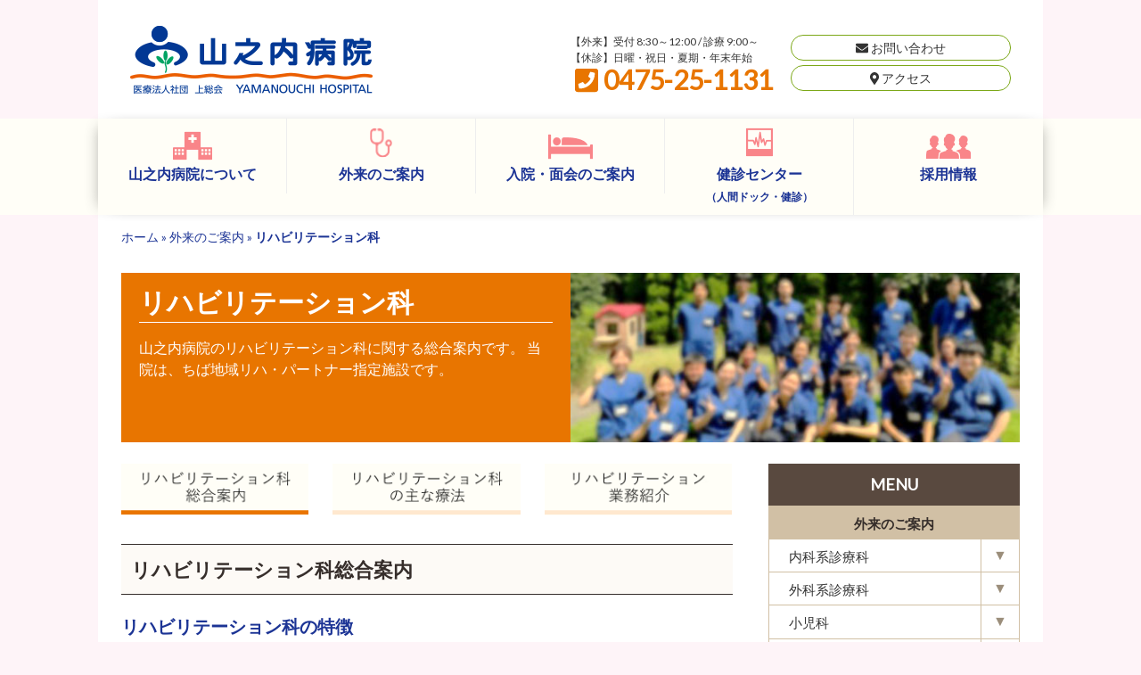

--- FILE ---
content_type: text/html; charset=UTF-8
request_url: https://kazusakai.jp/gairai/rehabilitation/
body_size: 77851
content:
<!doctype html>

<!--[if lt IE 7]><html lang="ja" class="no-js lt-ie9 lt-ie8 lt-ie7"><![endif]-->
<!--[if (IE 7)&!(IEMobile)]><html lang="ja" class="no-js lt-ie9 lt-ie8"><![endif]-->
<!--[if (IE 8)&!(IEMobile)]><html lang="ja" class="no-js lt-ie9"><![endif]-->
<!--[if gt IE 8]><!--> <html lang="ja" class="no-js"><!--<![endif]-->

    <head>
        <meta charset="utf-8">
                        <meta http-equiv="X-UA-Compatible" content="IE=edge">

                <meta name="HandheldFriendly" content="True">
        <meta name="MobileOptimized" content="320">
        <meta name="viewport" content="width=device-width, initial-scale=1">
                <meta property="fb:app_id" content="325576221266516">
                <meta name="format-detection" content="telephone=no">

                <link rel="pingback" href="https://kazusakai.jp/xmlrpc.php">
        
                <script defer src="https://pro.fontawesome.com/releases/v5.3.1/js/solid.js" integrity="sha384-U4vTrZsQ4ooEtzL162EZfTtCiJNTXOwGDBzV91//DI5L/h48ibzHBiHJmPLpx2hO" crossorigin="anonymous"></script>
        <script defer src="https://pro.fontawesome.com/releases/v5.3.1/js/fontawesome.js" integrity="sha384-u3o36ga3mMU6/lK/zdiER4h7pPtAK7wBuN0DrZPH22v01RZL8bKZkULIjxcx2/X/" crossorigin="anonymous"></script>

                <link rel="stylesheet" href="https://unpkg.com/purecss@0.6.2/build/pure-min.css" integrity="sha384-UQiGfs9ICog+LwheBSRCt1o5cbyKIHbwjWscjemyBMT9YCUMZffs6UqUTd0hObXD" crossorigin="anonymous">
        <!--[if lte IE 8]>
            <link rel="stylesheet" href="https://unpkg.com/purecss@0.6.2/build/grids-responsive-old-ie-min.css">
        <![endif]-->
        <!--[if gt IE 8]><!-->
            <link rel="stylesheet" href="https://unpkg.com/purecss@0.6.2/build/grids-responsive-min.css">
        <!--<![endif]-->

                <meta name='robots' content='index, follow, max-image-preview:large, max-snippet:-1, max-video-preview:-1' />

	<!-- This site is optimized with the Yoast SEO plugin v23.9 - https://yoast.com/wordpress/plugins/seo/ -->
	<title>リハビリテーション科 | 医療法人社団上総会　山之内病院 | ちば地域リハ・パートナー</title>
	<link rel="canonical" href="https://kazusakai.jp/gairai/rehabilitation/" />
	<meta property="og:locale" content="ja_JP" />
	<meta property="og:type" content="article" />
	<meta property="og:title" content="リハビリテーション科 | 医療法人社団上総会　山之内病院 | ちば地域リハ・パートナー" />
	<meta property="og:description" content="リハビリテーション科総合案内 リハビリテーション科の特徴 地域に根差したシームレスなリハビリテーションの提供 入院・外来の透析患者様のリハビ ...続きを読む" />
	<meta property="og:url" content="https://kazusakai.jp/gairai/rehabilitation/" />
	<meta property="og:site_name" content="医療法人社団上総会　山之内病院" />
	<meta property="article:modified_time" content="2024-10-16T06:05:28+00:00" />
	<meta property="og:image" content="https://kazusakai.jp/wp-content/uploads/2024/10/332e20ede7fa2d4c315f57a2e73628f3.jpg" />
	<meta property="og:image:width" content="530" />
	<meta property="og:image:height" content="200" />
	<meta property="og:image:type" content="image/jpeg" />
	<meta name="twitter:card" content="summary_large_image" />
	<script type="application/ld+json" class="yoast-schema-graph">{"@context":"https://schema.org","@graph":[{"@type":"WebPage","@id":"https://kazusakai.jp/gairai/rehabilitation/","url":"https://kazusakai.jp/gairai/rehabilitation/","name":"リハビリテーション科 | 医療法人社団上総会　山之内病院 | ちば地域リハ・パートナー","isPartOf":{"@id":"https://kazusakai.jp/#website"},"primaryImageOfPage":{"@id":"https://kazusakai.jp/gairai/rehabilitation/#primaryimage"},"image":{"@id":"https://kazusakai.jp/gairai/rehabilitation/#primaryimage"},"thumbnailUrl":"https://kazusakai.jp/wp-content/uploads/2024/10/332e20ede7fa2d4c315f57a2e73628f3.jpg","datePublished":"2018-01-29T09:19:44+00:00","dateModified":"2024-10-16T06:05:28+00:00","breadcrumb":{"@id":"https://kazusakai.jp/gairai/rehabilitation/#breadcrumb"},"inLanguage":"ja","potentialAction":[{"@type":"ReadAction","target":["https://kazusakai.jp/gairai/rehabilitation/"]}]},{"@type":"ImageObject","inLanguage":"ja","@id":"https://kazusakai.jp/gairai/rehabilitation/#primaryimage","url":"https://kazusakai.jp/wp-content/uploads/2024/10/332e20ede7fa2d4c315f57a2e73628f3.jpg","contentUrl":"https://kazusakai.jp/wp-content/uploads/2024/10/332e20ede7fa2d4c315f57a2e73628f3.jpg","width":530,"height":200,"caption":"リハビリテーション科のスタッフ"},{"@type":"BreadcrumbList","@id":"https://kazusakai.jp/gairai/rehabilitation/#breadcrumb","itemListElement":[{"@type":"ListItem","position":1,"name":"ホーム","item":"https://kazusakai.jp/"},{"@type":"ListItem","position":2,"name":"外来のご案内","item":"https://kazusakai.jp/gairai/"},{"@type":"ListItem","position":3,"name":"リハビリテーション科"}]},{"@type":"WebSite","@id":"https://kazusakai.jp/#website","url":"https://kazusakai.jp/","name":"医療法人社団上総会　山之内病院","description":"｜千葉県茂原市｜外来・入院・人間ドッグ｜糖尿病内科・透析センター","publisher":{"@id":"https://kazusakai.jp/#organization"},"potentialAction":[{"@type":"SearchAction","target":{"@type":"EntryPoint","urlTemplate":"https://kazusakai.jp/?s={search_term_string}"},"query-input":{"@type":"PropertyValueSpecification","valueRequired":true,"valueName":"search_term_string"}}],"inLanguage":"ja"},{"@type":"Organization","@id":"https://kazusakai.jp/#organization","name":"医療法人社団上総会「山之内病院」","url":"https://kazusakai.jp/","logo":{"@type":"ImageObject","inLanguage":"ja","@id":"https://kazusakai.jp/#/schema/logo/image/","url":"https://kazusakai.jp/wp-content/uploads/2018/01/logo_header.png","contentUrl":"https://kazusakai.jp/wp-content/uploads/2018/01/logo_header.png","width":272,"height":76,"caption":"医療法人社団上総会「山之内病院」"},"image":{"@id":"https://kazusakai.jp/#/schema/logo/image/"}}]}</script>
	<!-- / Yoast SEO plugin. -->


<link rel="alternate" type="application/rss+xml" title="医療法人社団上総会　山之内病院 &raquo; フィード" href="https://kazusakai.jp/feed/" />
<link rel="alternate" type="application/rss+xml" title="医療法人社団上総会　山之内病院 &raquo; コメントフィード" href="https://kazusakai.jp/comments/feed/" />
<script type="text/javascript">
/* <![CDATA[ */
window._wpemojiSettings = {"baseUrl":"https:\/\/s.w.org\/images\/core\/emoji\/15.0.3\/72x72\/","ext":".png","svgUrl":"https:\/\/s.w.org\/images\/core\/emoji\/15.0.3\/svg\/","svgExt":".svg","source":{"concatemoji":"https:\/\/kazusakai.jp\/wp-includes\/js\/wp-emoji-release.min.js"}};
/*! This file is auto-generated */
!function(i,n){var o,s,e;function c(e){try{var t={supportTests:e,timestamp:(new Date).valueOf()};sessionStorage.setItem(o,JSON.stringify(t))}catch(e){}}function p(e,t,n){e.clearRect(0,0,e.canvas.width,e.canvas.height),e.fillText(t,0,0);var t=new Uint32Array(e.getImageData(0,0,e.canvas.width,e.canvas.height).data),r=(e.clearRect(0,0,e.canvas.width,e.canvas.height),e.fillText(n,0,0),new Uint32Array(e.getImageData(0,0,e.canvas.width,e.canvas.height).data));return t.every(function(e,t){return e===r[t]})}function u(e,t,n){switch(t){case"flag":return n(e,"\ud83c\udff3\ufe0f\u200d\u26a7\ufe0f","\ud83c\udff3\ufe0f\u200b\u26a7\ufe0f")?!1:!n(e,"\ud83c\uddfa\ud83c\uddf3","\ud83c\uddfa\u200b\ud83c\uddf3")&&!n(e,"\ud83c\udff4\udb40\udc67\udb40\udc62\udb40\udc65\udb40\udc6e\udb40\udc67\udb40\udc7f","\ud83c\udff4\u200b\udb40\udc67\u200b\udb40\udc62\u200b\udb40\udc65\u200b\udb40\udc6e\u200b\udb40\udc67\u200b\udb40\udc7f");case"emoji":return!n(e,"\ud83d\udc26\u200d\u2b1b","\ud83d\udc26\u200b\u2b1b")}return!1}function f(e,t,n){var r="undefined"!=typeof WorkerGlobalScope&&self instanceof WorkerGlobalScope?new OffscreenCanvas(300,150):i.createElement("canvas"),a=r.getContext("2d",{willReadFrequently:!0}),o=(a.textBaseline="top",a.font="600 32px Arial",{});return e.forEach(function(e){o[e]=t(a,e,n)}),o}function t(e){var t=i.createElement("script");t.src=e,t.defer=!0,i.head.appendChild(t)}"undefined"!=typeof Promise&&(o="wpEmojiSettingsSupports",s=["flag","emoji"],n.supports={everything:!0,everythingExceptFlag:!0},e=new Promise(function(e){i.addEventListener("DOMContentLoaded",e,{once:!0})}),new Promise(function(t){var n=function(){try{var e=JSON.parse(sessionStorage.getItem(o));if("object"==typeof e&&"number"==typeof e.timestamp&&(new Date).valueOf()<e.timestamp+604800&&"object"==typeof e.supportTests)return e.supportTests}catch(e){}return null}();if(!n){if("undefined"!=typeof Worker&&"undefined"!=typeof OffscreenCanvas&&"undefined"!=typeof URL&&URL.createObjectURL&&"undefined"!=typeof Blob)try{var e="postMessage("+f.toString()+"("+[JSON.stringify(s),u.toString(),p.toString()].join(",")+"));",r=new Blob([e],{type:"text/javascript"}),a=new Worker(URL.createObjectURL(r),{name:"wpTestEmojiSupports"});return void(a.onmessage=function(e){c(n=e.data),a.terminate(),t(n)})}catch(e){}c(n=f(s,u,p))}t(n)}).then(function(e){for(var t in e)n.supports[t]=e[t],n.supports.everything=n.supports.everything&&n.supports[t],"flag"!==t&&(n.supports.everythingExceptFlag=n.supports.everythingExceptFlag&&n.supports[t]);n.supports.everythingExceptFlag=n.supports.everythingExceptFlag&&!n.supports.flag,n.DOMReady=!1,n.readyCallback=function(){n.DOMReady=!0}}).then(function(){return e}).then(function(){var e;n.supports.everything||(n.readyCallback(),(e=n.source||{}).concatemoji?t(e.concatemoji):e.wpemoji&&e.twemoji&&(t(e.twemoji),t(e.wpemoji)))}))}((window,document),window._wpemojiSettings);
/* ]]> */
</script>
<style id='wp-emoji-styles-inline-css' type='text/css'>

	img.wp-smiley, img.emoji {
		display: inline !important;
		border: none !important;
		box-shadow: none !important;
		height: 1em !important;
		width: 1em !important;
		margin: 0 0.07em !important;
		vertical-align: -0.1em !important;
		background: none !important;
		padding: 0 !important;
	}
</style>
<link rel='stylesheet' id='wp-block-library-css' href='https://kazusakai.jp/wp-includes/css/dist/block-library/style.min.css' type='text/css' media='all' />
<style id='classic-theme-styles-inline-css' type='text/css'>
/*! This file is auto-generated */
.wp-block-button__link{color:#fff;background-color:#32373c;border-radius:9999px;box-shadow:none;text-decoration:none;padding:calc(.667em + 2px) calc(1.333em + 2px);font-size:1.125em}.wp-block-file__button{background:#32373c;color:#fff;text-decoration:none}
</style>
<style id='global-styles-inline-css' type='text/css'>
body{--wp--preset--color--black: #000000;--wp--preset--color--cyan-bluish-gray: #abb8c3;--wp--preset--color--white: #ffffff;--wp--preset--color--pale-pink: #f78da7;--wp--preset--color--vivid-red: #cf2e2e;--wp--preset--color--luminous-vivid-orange: #ff6900;--wp--preset--color--luminous-vivid-amber: #fcb900;--wp--preset--color--light-green-cyan: #7bdcb5;--wp--preset--color--vivid-green-cyan: #00d084;--wp--preset--color--pale-cyan-blue: #8ed1fc;--wp--preset--color--vivid-cyan-blue: #0693e3;--wp--preset--color--vivid-purple: #9b51e0;--wp--preset--gradient--vivid-cyan-blue-to-vivid-purple: linear-gradient(135deg,rgba(6,147,227,1) 0%,rgb(155,81,224) 100%);--wp--preset--gradient--light-green-cyan-to-vivid-green-cyan: linear-gradient(135deg,rgb(122,220,180) 0%,rgb(0,208,130) 100%);--wp--preset--gradient--luminous-vivid-amber-to-luminous-vivid-orange: linear-gradient(135deg,rgba(252,185,0,1) 0%,rgba(255,105,0,1) 100%);--wp--preset--gradient--luminous-vivid-orange-to-vivid-red: linear-gradient(135deg,rgba(255,105,0,1) 0%,rgb(207,46,46) 100%);--wp--preset--gradient--very-light-gray-to-cyan-bluish-gray: linear-gradient(135deg,rgb(238,238,238) 0%,rgb(169,184,195) 100%);--wp--preset--gradient--cool-to-warm-spectrum: linear-gradient(135deg,rgb(74,234,220) 0%,rgb(151,120,209) 20%,rgb(207,42,186) 40%,rgb(238,44,130) 60%,rgb(251,105,98) 80%,rgb(254,248,76) 100%);--wp--preset--gradient--blush-light-purple: linear-gradient(135deg,rgb(255,206,236) 0%,rgb(152,150,240) 100%);--wp--preset--gradient--blush-bordeaux: linear-gradient(135deg,rgb(254,205,165) 0%,rgb(254,45,45) 50%,rgb(107,0,62) 100%);--wp--preset--gradient--luminous-dusk: linear-gradient(135deg,rgb(255,203,112) 0%,rgb(199,81,192) 50%,rgb(65,88,208) 100%);--wp--preset--gradient--pale-ocean: linear-gradient(135deg,rgb(255,245,203) 0%,rgb(182,227,212) 50%,rgb(51,167,181) 100%);--wp--preset--gradient--electric-grass: linear-gradient(135deg,rgb(202,248,128) 0%,rgb(113,206,126) 100%);--wp--preset--gradient--midnight: linear-gradient(135deg,rgb(2,3,129) 0%,rgb(40,116,252) 100%);--wp--preset--font-size--small: 13px;--wp--preset--font-size--medium: 20px;--wp--preset--font-size--large: 36px;--wp--preset--font-size--x-large: 42px;--wp--preset--spacing--20: 0.44rem;--wp--preset--spacing--30: 0.67rem;--wp--preset--spacing--40: 1rem;--wp--preset--spacing--50: 1.5rem;--wp--preset--spacing--60: 2.25rem;--wp--preset--spacing--70: 3.38rem;--wp--preset--spacing--80: 5.06rem;--wp--preset--shadow--natural: 6px 6px 9px rgba(0, 0, 0, 0.2);--wp--preset--shadow--deep: 12px 12px 50px rgba(0, 0, 0, 0.4);--wp--preset--shadow--sharp: 6px 6px 0px rgba(0, 0, 0, 0.2);--wp--preset--shadow--outlined: 6px 6px 0px -3px rgba(255, 255, 255, 1), 6px 6px rgba(0, 0, 0, 1);--wp--preset--shadow--crisp: 6px 6px 0px rgba(0, 0, 0, 1);}:where(.is-layout-flex){gap: 0.5em;}:where(.is-layout-grid){gap: 0.5em;}body .is-layout-flex{display: flex;}body .is-layout-flex{flex-wrap: wrap;align-items: center;}body .is-layout-flex > *{margin: 0;}body .is-layout-grid{display: grid;}body .is-layout-grid > *{margin: 0;}:where(.wp-block-columns.is-layout-flex){gap: 2em;}:where(.wp-block-columns.is-layout-grid){gap: 2em;}:where(.wp-block-post-template.is-layout-flex){gap: 1.25em;}:where(.wp-block-post-template.is-layout-grid){gap: 1.25em;}.has-black-color{color: var(--wp--preset--color--black) !important;}.has-cyan-bluish-gray-color{color: var(--wp--preset--color--cyan-bluish-gray) !important;}.has-white-color{color: var(--wp--preset--color--white) !important;}.has-pale-pink-color{color: var(--wp--preset--color--pale-pink) !important;}.has-vivid-red-color{color: var(--wp--preset--color--vivid-red) !important;}.has-luminous-vivid-orange-color{color: var(--wp--preset--color--luminous-vivid-orange) !important;}.has-luminous-vivid-amber-color{color: var(--wp--preset--color--luminous-vivid-amber) !important;}.has-light-green-cyan-color{color: var(--wp--preset--color--light-green-cyan) !important;}.has-vivid-green-cyan-color{color: var(--wp--preset--color--vivid-green-cyan) !important;}.has-pale-cyan-blue-color{color: var(--wp--preset--color--pale-cyan-blue) !important;}.has-vivid-cyan-blue-color{color: var(--wp--preset--color--vivid-cyan-blue) !important;}.has-vivid-purple-color{color: var(--wp--preset--color--vivid-purple) !important;}.has-black-background-color{background-color: var(--wp--preset--color--black) !important;}.has-cyan-bluish-gray-background-color{background-color: var(--wp--preset--color--cyan-bluish-gray) !important;}.has-white-background-color{background-color: var(--wp--preset--color--white) !important;}.has-pale-pink-background-color{background-color: var(--wp--preset--color--pale-pink) !important;}.has-vivid-red-background-color{background-color: var(--wp--preset--color--vivid-red) !important;}.has-luminous-vivid-orange-background-color{background-color: var(--wp--preset--color--luminous-vivid-orange) !important;}.has-luminous-vivid-amber-background-color{background-color: var(--wp--preset--color--luminous-vivid-amber) !important;}.has-light-green-cyan-background-color{background-color: var(--wp--preset--color--light-green-cyan) !important;}.has-vivid-green-cyan-background-color{background-color: var(--wp--preset--color--vivid-green-cyan) !important;}.has-pale-cyan-blue-background-color{background-color: var(--wp--preset--color--pale-cyan-blue) !important;}.has-vivid-cyan-blue-background-color{background-color: var(--wp--preset--color--vivid-cyan-blue) !important;}.has-vivid-purple-background-color{background-color: var(--wp--preset--color--vivid-purple) !important;}.has-black-border-color{border-color: var(--wp--preset--color--black) !important;}.has-cyan-bluish-gray-border-color{border-color: var(--wp--preset--color--cyan-bluish-gray) !important;}.has-white-border-color{border-color: var(--wp--preset--color--white) !important;}.has-pale-pink-border-color{border-color: var(--wp--preset--color--pale-pink) !important;}.has-vivid-red-border-color{border-color: var(--wp--preset--color--vivid-red) !important;}.has-luminous-vivid-orange-border-color{border-color: var(--wp--preset--color--luminous-vivid-orange) !important;}.has-luminous-vivid-amber-border-color{border-color: var(--wp--preset--color--luminous-vivid-amber) !important;}.has-light-green-cyan-border-color{border-color: var(--wp--preset--color--light-green-cyan) !important;}.has-vivid-green-cyan-border-color{border-color: var(--wp--preset--color--vivid-green-cyan) !important;}.has-pale-cyan-blue-border-color{border-color: var(--wp--preset--color--pale-cyan-blue) !important;}.has-vivid-cyan-blue-border-color{border-color: var(--wp--preset--color--vivid-cyan-blue) !important;}.has-vivid-purple-border-color{border-color: var(--wp--preset--color--vivid-purple) !important;}.has-vivid-cyan-blue-to-vivid-purple-gradient-background{background: var(--wp--preset--gradient--vivid-cyan-blue-to-vivid-purple) !important;}.has-light-green-cyan-to-vivid-green-cyan-gradient-background{background: var(--wp--preset--gradient--light-green-cyan-to-vivid-green-cyan) !important;}.has-luminous-vivid-amber-to-luminous-vivid-orange-gradient-background{background: var(--wp--preset--gradient--luminous-vivid-amber-to-luminous-vivid-orange) !important;}.has-luminous-vivid-orange-to-vivid-red-gradient-background{background: var(--wp--preset--gradient--luminous-vivid-orange-to-vivid-red) !important;}.has-very-light-gray-to-cyan-bluish-gray-gradient-background{background: var(--wp--preset--gradient--very-light-gray-to-cyan-bluish-gray) !important;}.has-cool-to-warm-spectrum-gradient-background{background: var(--wp--preset--gradient--cool-to-warm-spectrum) !important;}.has-blush-light-purple-gradient-background{background: var(--wp--preset--gradient--blush-light-purple) !important;}.has-blush-bordeaux-gradient-background{background: var(--wp--preset--gradient--blush-bordeaux) !important;}.has-luminous-dusk-gradient-background{background: var(--wp--preset--gradient--luminous-dusk) !important;}.has-pale-ocean-gradient-background{background: var(--wp--preset--gradient--pale-ocean) !important;}.has-electric-grass-gradient-background{background: var(--wp--preset--gradient--electric-grass) !important;}.has-midnight-gradient-background{background: var(--wp--preset--gradient--midnight) !important;}.has-small-font-size{font-size: var(--wp--preset--font-size--small) !important;}.has-medium-font-size{font-size: var(--wp--preset--font-size--medium) !important;}.has-large-font-size{font-size: var(--wp--preset--font-size--large) !important;}.has-x-large-font-size{font-size: var(--wp--preset--font-size--x-large) !important;}
.wp-block-navigation a:where(:not(.wp-element-button)){color: inherit;}
:where(.wp-block-post-template.is-layout-flex){gap: 1.25em;}:where(.wp-block-post-template.is-layout-grid){gap: 1.25em;}
:where(.wp-block-columns.is-layout-flex){gap: 2em;}:where(.wp-block-columns.is-layout-grid){gap: 2em;}
.wp-block-pullquote{font-size: 1.5em;line-height: 1.6;}
</style>
<link rel='stylesheet' id='bones-stylesheet-css' href='https://kazusakai.jp/wp-content/themes/kazusakai/library/css/style.css' type='text/css' media='all' />
<link rel='stylesheet' id='jquery.lightbox.min.css-css' href='https://kazusakai.jp/wp-content/plugins/wp-jquery-lightbox/lightboxes/wp-jquery-lightbox/styles/lightbox.min.css' type='text/css' media='all' />
<link rel='stylesheet' id='jqlb-overrides-css' href='https://kazusakai.jp/wp-content/plugins/wp-jquery-lightbox/lightboxes/wp-jquery-lightbox/styles/overrides.css' type='text/css' media='all' />
<style id='jqlb-overrides-inline-css' type='text/css'>

			#outerImageContainer {
				box-shadow: 0 0 4px 2px rgba(0,0,0,.2);
			}
			#imageContainer{
				padding: 6px;
			}
			#imageDataContainer {
				box-shadow: none;
				z-index: auto;
			}
			#prevArrow,
			#nextArrow{
				background-color: rgba(255,255,255,.7;
				color: #000000;
			}
</style>
<!--n2css--><!--n2js--><script type="text/javascript" src="https://kazusakai.jp/wp-includes/js/jquery/jquery.min.js" id="jquery-core-js"></script>
<script type="text/javascript" src="https://kazusakai.jp/wp-includes/js/jquery/jquery-migrate.min.js" id="jquery-migrate-js"></script>
<link rel="https://api.w.org/" href="https://kazusakai.jp/wp-json/" /><link rel="alternate" type="application/json" href="https://kazusakai.jp/wp-json/wp/v2/pages/27" /><link rel='shortlink' href='https://kazusakai.jp/?p=27' />
<link rel="alternate" type="application/json+oembed" href="https://kazusakai.jp/wp-json/oembed/1.0/embed?url=https%3A%2F%2Fkazusakai.jp%2Fgairai%2Frehabilitation%2F" />
<link rel="alternate" type="text/xml+oembed" href="https://kazusakai.jp/wp-json/oembed/1.0/embed?url=https%3A%2F%2Fkazusakai.jp%2Fgairai%2Frehabilitation%2F&#038;format=xml" />
<link rel="apple-touch-icon" sizes="180x180" href="/wp-content/uploads/fbrfg/apple-touch-icon.png">
<link rel="icon" type="image/png" sizes="32x32" href="/wp-content/uploads/fbrfg/favicon-32x32.png">
<link rel="icon" type="image/png" sizes="16x16" href="/wp-content/uploads/fbrfg/favicon-16x16.png">
<link rel="manifest" href="/wp-content/uploads/fbrfg/site.webmanifest">
<link rel="mask-icon" href="/wp-content/uploads/fbrfg/safari-pinned-tab.svg" color="#5bbad5">
<link rel="shortcut icon" href="/wp-content/uploads/fbrfg/favicon.ico">
<meta name="msapplication-TileColor" content="#da532c">
<meta name="msapplication-config" content="/wp-content/uploads/fbrfg/browserconfig.xml">
<meta name="theme-color" content="#ffffff"><style>.simplemap img{max-width:none !important;padding:0 !important;margin:0 !important;}.staticmap,.staticmap img{max-width:100% !important;height:auto !important;}.simplemap .simplemap-content{display:none;}</style>
<script>var google_map_api_key = "AIzaSyASfea2sl_uiF2j7F3bgCpAGybnYoszXRc";</script>
<!-- BEGIN: WP Social Bookmarking Light HEAD --><script>
    (function (d, s, id) {
        var js, fjs = d.getElementsByTagName(s)[0];
        if (d.getElementById(id)) return;
        js = d.createElement(s);
        js.id = id;
        js.src = "//connect.facebook.net/ja_JP/sdk.js#xfbml=1&version=v2.7";
        fjs.parentNode.insertBefore(js, fjs);
    }(document, 'script', 'facebook-jssdk'));
</script>
<style type="text/css">.wp_social_bookmarking_light{
    border: 0 !important;
    padding: 10px 0 20px 0 !important;
    margin: 0 !important;
}
.wp_social_bookmarking_light div{
    float: left !important;
    border: 0 !important;
    padding: 0 !important;
    margin: 0 5px 0px 0 !important;
    min-height: 30px !important;
    line-height: 18px !important;
    text-indent: 0 !important;
}
.wp_social_bookmarking_light img{
    border: 0 !important;
    padding: 0;
    margin: 0;
    vertical-align: top !important;
}
.wp_social_bookmarking_light_clear{
    clear: both !important;
}
#fb-root{
    display: none;
}
.wsbl_facebook_like iframe{
    max-width: none !important;
}
.wsbl_pinterest a{
    border: 0px !important;
}
</style>
<!-- END: WP Social Bookmarking Light HEAD -->
<style type="text/css">.broken_link, a.broken_link {
	text-decoration: line-through;
}</style>        
                <!-- Global site tag (gtag.js) - Google Analytics -->
                    <script async src="https://www.googletagmanager.com/gtag/js?id=UA-102504064-1"></script>
            <script>
              window.dataLayer = window.dataLayer || [];
              function gtag(){dataLayer.push(arguments);}
              gtag('js', new Date());

              gtag('config', 'UA-102504064-1');
            </script>
                
    </head>

    <body class="page-template-default page page-id-27 page-parent page-child parent-pageid-10" itemscope itemtype="https://schema.org/WebPage">

        <div class="container">

                        <header class="header" role="banner" itemscope itemtype="https://schema.org/WPHeader">
                
                <h1 class="header__title">
                                        <a href="https://kazusakai.jp/"><img src="https://kazusakai.jp/wp-content/uploads/2018/01/logo_header.png" height="76" width="272" alt="" /></a>
		<!--
                                        <img src="https://kazusakai.jp/wp-content/themes/kazusakai/library/images/logo_60year.png" width="66" height="60" alt="山之内病院60周年">
		-->
                </h1>
                
                <div class="header__info-area">
                    <div class="header__info-area-txt">
                        <p>【外来】受付 8:30～12:00 / 診療 9:00～</p>
                        <p>【休診】日曜・祝日・夏期・年末年始</p>
                        <p class="tel-link btn-tel-link btn-contact"><i class="fas fa-phone-square"></i> 0475-25-1131</p>
                    </div>
                    <div class="header__info-area-btn">
                        <p><a href="https://kazusakai.jp/contact" class="btn-default btn-green btn-contact"><i class="fas fa-envelope"></i> お問い合わせ</a></p>
                        <p><a href="https://kazusakai.jp/access" class="btn-default btn-green btn-access"><i class="fas fa-map-marker-alt"></i> アクセス</a></p>
                    </div>
                </div>

            </header>

                        <div id="menu-button" class="header__menu-button-area pure-u-1">
                <p class="header__menu-button"><i class="fas fa-angle-double-down"></i> メニュー</p>
            </div>

        </div>

            <nav class="nav global-nav" role="navigation" itemscope itemtype="https://schema.org/SiteNavigationElement">
                <ul id="menu-global-nav" class=""><li id="menu-item-68" class="g-nav-about menu-item menu-item-type-post_type menu-item-object-page menu-item-68"><a href="https://kazusakai.jp/about/">山之内病院について</a></li>
<li id="menu-item-69" class="g-nav-gairai menu-item menu-item-type-post_type menu-item-object-page current-page-ancestor menu-item-69"><a href="https://kazusakai.jp/gairai/">外来のご案内</a></li>
<li id="menu-item-70" class="g-nav-nyuin menu-item menu-item-type-post_type menu-item-object-page menu-item-70"><a href="https://kazusakai.jp/hospitalization/">入院・面会のご案内</a></li>
<li id="menu-item-72" class="g-nav-kenshin menu-item menu-item-type-post_type menu-item-object-page menu-item-72"><a href="https://kazusakai.jp/gairai/medical-checkup/">健診センター<br><small>（人間ドック・健診）</small></a></li>
<li id="menu-item-71" class="g-nav-recruit menu-item menu-item-type-post_type menu-item-object-page menu-item-71"><a href="https://kazusakai.jp/for-medical-personnel/recruit/">採用情報</a></li>
</ul>            </nav>

                    <p id="breadcrumbs"><span><span><a href="https://kazusakai.jp/">ホーム</a></span> » <span><a href="https://kazusakai.jp/gairai/">外来のご案内</a></span> » <span class="breadcrumb_last" aria-current="page"><strong>リハビリテーション科</strong></span></span></p>        
        <div class="container">

                            <div class="page-title-area">
                    <div class="page-title-area__title">
                                                                                                                    <h1 class="h1 page-title">リハビリテーション科</h1>
                                                                    <p class="page-description">山之内病院のリハビリテーション科に関する総合案内です。
当院は、ちば地域リハ・パートナー指定施設です。</p>
                                                                                                                                    </div>
                    <div class="page-title-area__img">
                        <img width="530" height="200" src="https://kazusakai.jp/wp-content/uploads/2024/10/332e20ede7fa2d4c315f57a2e73628f3.jpg" class="attachment-page-title-photo size-page-title-photo wp-post-image" alt="リハビリテーション科のスタッフ" decoding="async" loading="lazy" srcset="https://kazusakai.jp/wp-content/uploads/2024/10/332e20ede7fa2d4c315f57a2e73628f3.jpg 530w, https://kazusakai.jp/wp-content/uploads/2024/10/332e20ede7fa2d4c315f57a2e73628f3-300x113.jpg 300w" sizes="(max-width: 530px) 100vw, 530px" />                    </div>
                </div>
            

			<main class="main main-two-column ">
					
					<!-- 本文 -->
										  								<div class="entry-content">
								<div class="su-row">
<div class="su-column su-column-size-1-3 three-banner-area__content"><div class="su-column-inner su-u-clearfix su-u-trim">
<a href="https://kazusakai.jp/gairai/rehabilitation/"><img fetchpriority="high" decoding="async" class="alignnone wp-image-3277 size-full" src="https://kazusakai.jp/wp-content/uploads/2019/12/398d32d5603c308429b2777b4b9633d3.png" alt="リハビリテーション科総合案内" width="440" height="120" srcset="https://kazusakai.jp/wp-content/uploads/2019/12/398d32d5603c308429b2777b4b9633d3.png 440w, https://kazusakai.jp/wp-content/uploads/2019/12/398d32d5603c308429b2777b4b9633d3-300x82.png 300w" sizes="(max-width: 440px) 100vw, 440px" /></a>
</div></div>
<div class="su-column su-column-size-1-3 three-banner-area__content"><div class="su-column-inner su-u-clearfix su-u-trim">
<a href="https://kazusakai.jp/gairai/rehabilitation/main-therapy-of-rehabilitation/"><img decoding="async" class="alignnone wp-image-3274 size-full" src="https://kazusakai.jp/wp-content/uploads/2019/12/768e375457f5f0dfb4389d470b337749.png" alt="リハビリテーション科の主な療法" width="440" height="120" srcset="https://kazusakai.jp/wp-content/uploads/2019/12/768e375457f5f0dfb4389d470b337749.png 440w, https://kazusakai.jp/wp-content/uploads/2019/12/768e375457f5f0dfb4389d470b337749-300x82.png 300w" sizes="(max-width: 440px) 100vw, 440px" /></a>
</div></div>
<div class="su-column su-column-size-1-3 three-banner-area__content"><div class="su-column-inner su-u-clearfix su-u-trim">
<a href="https://kazusakai.jp/gairai/rehabilitation/recovery-rehabilitation-ward/"><img decoding="async" class="alignnone wp-image-3272 size-full" src="https://kazusakai.jp/wp-content/uploads/2019/12/4c6c3467cdb40851e7d1baa869b670e2.png" alt="リハビリテーション業務紹介" width="440" height="120" srcset="https://kazusakai.jp/wp-content/uploads/2019/12/4c6c3467cdb40851e7d1baa869b670e2.png 440w, https://kazusakai.jp/wp-content/uploads/2019/12/4c6c3467cdb40851e7d1baa869b670e2-300x82.png 300w" sizes="(max-width: 440px) 100vw, 440px" /></a>
</div></div>
</div>
<h2>リハビリテーション科総合案内</h2>
<h3><!-- img class="alignright size-full wp-image-405" src="https://kazusakai.jp/wp-content/uploads/2018/03/icon_reha2.png" alt="" width="160" height="124" / -->リハビリテーション科の特徴</h3>
<h4>地域に根差したシームレスなリハビリテーションの提供</h4>
<img loading="lazy" decoding="async" class=" wp-image-8878 aligncenter" src="https://kazusakai.jp/wp-content/uploads/2024/10/6eb0a533d0e053174d8e2ce69038e075.png" alt="地域に根差しシームレスなリハビリの提供" width="631" height="442" srcset="https://kazusakai.jp/wp-content/uploads/2024/10/6eb0a533d0e053174d8e2ce69038e075.png 800w, https://kazusakai.jp/wp-content/uploads/2024/10/6eb0a533d0e053174d8e2ce69038e075-300x210.png 300w, https://kazusakai.jp/wp-content/uploads/2024/10/6eb0a533d0e053174d8e2ce69038e075-768x538.png 768w" sizes="(max-width: 631px) 100vw, 631px" />
<h4>入院・外来の透析患者様のリハビリテーション</h4>
<img loading="lazy" decoding="async" class=" wp-image-8879 aligncenter" src="https://kazusakai.jp/wp-content/uploads/2024/10/4fc76099eaba781e2ba5ce71cac3bfb3.png" alt="入院・外来の透析患者様のリハビリテーション" width="631" height="214" srcset="https://kazusakai.jp/wp-content/uploads/2024/10/4fc76099eaba781e2ba5ce71cac3bfb3.png 800w, https://kazusakai.jp/wp-content/uploads/2024/10/4fc76099eaba781e2ba5ce71cac3bfb3-300x102.png 300w, https://kazusakai.jp/wp-content/uploads/2024/10/4fc76099eaba781e2ba5ce71cac3bfb3-768x260.png 768w" sizes="(max-width: 631px) 100vw, 631px" />
<h4>ドライビングシミュレーターで自動車運転再開支援</h4>
<img loading="lazy" decoding="async" class=" wp-image-8880 aligncenter" src="https://kazusakai.jp/wp-content/uploads/2024/10/27863e995b86f7cc6f8685f18c7115d8.png" alt="ドライビングシミュレーターでの自動車運転再開支援" width="631" height="233" srcset="https://kazusakai.jp/wp-content/uploads/2024/10/27863e995b86f7cc6f8685f18c7115d8.png 800w, https://kazusakai.jp/wp-content/uploads/2024/10/27863e995b86f7cc6f8685f18c7115d8-300x111.png 300w, https://kazusakai.jp/wp-content/uploads/2024/10/27863e995b86f7cc6f8685f18c7115d8-768x284.png 768w" sizes="(max-width: 631px) 100vw, 631px" />
<h4>専門性のあるチーム医療</h4>
<p>患者さまを中心に、医師、看護職、理学療法士、作業療法士、言語聴覚士、介護職、医療相談員、薬剤師、管理栄養士など、各専門スタッフがチームを組み、それぞれの専門性を活かしながら、支援いたします。</p>
<h4>患者さまとのコミュニケーション</h4>
<p>患者さまの身体的変化にだけでなく、心の変化も感じ取り、信頼と納得いただけるサービスを目指します。</p>
<h4>地域との連携</h4>
<p>住み慣れた地域で生活が送れるように、地域医療・福祉サービス機関と綿密な連携を行い、患者さまの在宅復帰、社会参加を支援します。</p>
<h4>職員のスキルアップ</h4>
<p>日進月歩の医学の流れをしっかり見つめ、リハビリテーション医療、介護の現状に満足することなく、より質の向上や高い医療サービスの提供を目指し、たえず、研修を実践していきます。</p>
<h4>働きやすい環境</h4>
<p>駅前バスロータリーから直通で通勤に便利、院内保育園・病児保育も完備、育児と仕事の両立が可能。子育て世代のスタッフが複数在籍し、ワークライフバランス推進に努めています。</p>
<a href="https://kazusakai.jp/wp-content/uploads/2023/02/img_riha_support.png" rel="lightbox[27]"><img loading="lazy" decoding="async" class="aligncenter wp-image-7270 size-large" src="https://kazusakai.jp/wp-content/uploads/2023/02/img_riha_support-1024x637.png" alt="上総会トータルサポートの図" width="1024" height="637" srcset="https://kazusakai.jp/wp-content/uploads/2023/02/img_riha_support-1024x637.png 1024w, https://kazusakai.jp/wp-content/uploads/2023/02/img_riha_support-300x187.png 300w, https://kazusakai.jp/wp-content/uploads/2023/02/img_riha_support-768x478.png 768w, https://kazusakai.jp/wp-content/uploads/2023/02/img_riha_support.png 1330w" sizes="(max-width: 1024px) 100vw, 1024px" /></a>
<h2>リハビリテーション科からのお知らせ</h2>
					<section class="section news-area">
						<div class="tab-area-rehabilitation">
							<ul class="tab-rehabilitation pure-g">
								<li class="select pure-u-1-2">リハビリテーション科からのお知らせ</li>
								<li class="pure-u-1-2">診療案内<br>（休診・代診）</li>
							</ul>
							<ul class="content">
								
								<li>
									
																		<ul class="news-area__list">
										
											
	<li>
		<!-- 日付 -->
		<time class="news-area__date">2023年02月17日</time>
		<span class="news-area__category">
			<!-- 診療科カテゴリ -->
			
				<a href="https://kazusakai.jp/category/cat-rehabilitation/" class="cat-rehabilitation category">リハビリテーション科</a>			
			
			<!-- 事務局カテゴリ -->
														
			<!-- 採用カテゴリ -->
														
		</span>
		<h4 class="news-area__title">
			<!-- 休診・代診カテゴリ -->
						<a href="https://kazusakai.jp/7582/">
				『訪問リハビリテーション』のご案内			</a>
		</h4>
	</li>


																																							</ul>
									<p class="news-area__btn"><a href="https://kazusakai.jp/category/cat-rehabilitation" class="btn-default btn-l-brown btn-next">一覧表示</a></p>
								</li>
								<li>
									
									
									<ul class="news-area__list">
										
											<ul class="news-area__list">

		ただいまお知らせはありません。

</ul>

																													</ul>
									<p class="news-area__btn">
										<a href="https://kazusakai.jp/nonconsult-taxonomy/cat-nonconsult/?cat=19" class="btn-default btn-l-brown btn-next">リハビリテーション科休診一覧</a>
										<a href="https://kazusakai.jp/nonconsult-taxonomy/cat-another-doctor/?cat=19" class="btn-default btn-l-brown btn-next">リハビリテーション科代診一覧</a>
									</p>
								</li>
								
							</ul>
						</div>
					</section>
<h2>当院で対応できるリハビリテーションの種類<br />
<small>（リハビリテーション施設基準）</small></h2>
<h3>認可療法一覧</h3>
<div class="su-list about__list" style="margin-left:0px">
<ul>
<li><i class="sui sui-circle" style="color:#e87500"></i> 脳血管疾患等リハビリテーション料（Ⅰ）</li>
<li><i class="sui sui-circle" style="color:#e87500"></i> 運動器リハビリテーション料（Ⅰ）</li>
<li><i class="sui sui-circle" style="color:#e87500"></i> 呼吸器リハビリテーション料（Ⅰ）</li>
<li><i class="sui sui-circle" style="color:#e87500"></i> 集団コミュニケーション療法料</li>
<li><i class="sui sui-circle" style="color:#e87500"></i> 摂食機能療法</li>
<li><i class="sui sui-circle" style="color:#e87500"></i> がん患者リハビリテーション料</li>
<li><i class="sui sui-circle" style="color:#e87500"></i> ボツリヌス療法</li>
</ul>
<a href="/pdf/botulinum.pdf" class="su-button su-button-style-default" style="color:#333333;background-color:#ffffff;border-color:#cccccc;border-radius:20px" target="__blank"><span style="color:#333333;padding:6px 16px;font-size:13px;line-height:20px;border-color:#ffffff;border-radius:20px;text-shadow:none"><i class="sui sui-angle-double-right" style="font-size:13px;color:#333333"></i> ボツリヌス療法について詳しくはこちら（PDF）</span></a>
</div>
<h2>リハビリテーション科のサポート体制</h2>
<p>退院後や在宅訪問のサポートもご相談ください</p>
<div class="su-list about__list" style="margin-left:0px">
<ul>
<li><i class="sui sui-circle" style="color:#e87500"></i> 退院後のサポート</li>
<li><i class="sui sui-circle" style="color:#e87500"></i> 外来リハビリテーション</li>
<li><i class="sui sui-circle" style="color:#e87500"></i> 訪問リハビリテーション</li>
<li><i class="sui sui-circle" style="color:#e87500"></i> 介護老人保健施設ケアセンターかずさ（施設入所・ショートステイ・デイケア）</li>
<li><i class="sui sui-circle" style="color:#e87500"></i> 地域の医療、福祉機関との連携強化</li>
<li><i class="sui sui-circle" style="color:#e87500"></i> 装具の作成・修理（外部委託）</li>
</ul>
</div>
<h2>リハビリテーション在籍職員の特徴</h2>
<h3>リハビリテーション国家資格を持つ職員と、回復期セラピストマネジャー(一般社団法人回復期リハビリテーション病棟協会認定)が在籍</h3>
<h4>3つのリハビリテーション国家資格とは？</h4>
<div class="su-list about__list" style="margin-left:0px">
<ul>
<li><i class="sui sui-circle" style="color:#e87500"></i> 理学療法士・・・<a href="https://kazusakai.jp/gairai/rehabilitation/main-therapy-of-rehabilitation/physical-therapy/" style="text-decoration:none";>理学療法について </a></li>
<li><i class="sui sui-circle" style="color:#e87500"></i> 作業療法士・・・<a href="https://kazusakai.jp/gairai/rehabilitation/main-therapy-of-rehabilitation/occupational-therapy/" style="text-decoration:none";>作業療法について </a></li>
<li><i class="sui sui-circle" style="color:#e87500"></i> 言語聴覚士・・・<a href="https://kazusakai.jp/gairai/rehabilitation/main-therapy-of-rehabilitation/speech-hearing-therapy/" style="text-decoration:none";>言語聴覚療法について</a></li>
</ul>
</div>
<h3>資格取得・講習会</h3>
<div class="su-accordion su-u-trim .accordion-menu .accordion-menu__riha"><div class="su-spoiler su-spoiler-style-default su-spoiler-icon-plus spoiler-title su-spoiler-closed" data-scroll-offset="0" data-anchor-in-url="no"><div class="su-spoiler-title" tabindex="0" role="button"><span class="su-spoiler-icon"></span>脳・神経系</div><div class="su-spoiler-content su-u-clearfix su-u-trim">
<ul>
<li><span style="color: #000080;">IBITA Bobath イントロダクトリーモジュールⅠ修了</span></li>
<li><span style="color: #000080;">認知症リハビリテーションリーダー</span></li>
<li><span style="color: #000080;">環境適応講習会全コース修了</span></li>
<li><span style="color: #000080;">ヒューマンムーブメント講習会修了</span></li>
<li><span style="color: #000080;">ADAS-COG-J 認定者</span></li>
<li><span style="color: #000080;">認知症ライフパートナー検定(基礎・応用)合格</span></li>
<li><span style="color: #000080;">学習療法士1級</span></li>
<li><span style="color: #000080;">千葉県認知症リハビリテーション専門職研修(基礎・応用コース)修了</span></li>
</ul>
</div></div> </div>
<div class="su-accordion su-u-trim .accordion-menu .accordion-menu__riha"><div class="su-spoiler su-spoiler-style-default su-spoiler-icon-plus spoiler-title su-spoiler-closed" data-scroll-offset="0" data-anchor-in-url="no"><div class="su-spoiler-title" tabindex="0" role="button"><span class="su-spoiler-icon"></span>運動器系</div><div class="su-spoiler-content su-u-clearfix su-u-trim">
<ul>
<li><span style="color: #000080;">体表解剖学研究会 A・Bコース修了</span></li>
<li><span style="color: #000080;">初級障がい者スポーツ指導員養成講習会修了</span></li>
<li><span style="color: #000080;">DSIS基礎コース修了</span></li>
<li><span style="color: #000080;">Golf Physio Trainer</span></li>
<li><span style="color: #000080;">Golf Physio Therapist</span></li>
</ul>
</div></div> </div>
<div class="su-accordion su-u-trim .accordion-menu .accordion-menu__riha"><div class="su-spoiler su-spoiler-style-default su-spoiler-icon-plus spoiler-title su-spoiler-closed" data-scroll-offset="0" data-anchor-in-url="no"><div class="su-spoiler-title" tabindex="0" role="button"><span class="su-spoiler-icon"></span>内部疾患系</div><div class="su-spoiler-content su-u-clearfix su-u-trim">
<ul>
<li><span style="color: #000080;">厚生労働省委託事業 がんのリハビリテーション研修会全課程修了</span></li>
<li><span style="color: #000080;">3学会合同呼吸療法認定士</span></li>
<li><span style="color: #000080;">呼吸理学療法スペシャリスト</span></li>
<li><span style="color: #000080;">千葉県糖尿病療養指導士</span></li>
<li><span style="color: #000080;">肺理学療法研修会修了</span></li>
</ul>
</div></div> </div>
<div class="su-accordion su-u-trim .accordion-menu .accordion-menu__riha"><div class="su-spoiler su-spoiler-style-default su-spoiler-icon-plus spoiler-title su-spoiler-closed" data-scroll-offset="0" data-anchor-in-url="no"><div class="su-spoiler-title" tabindex="0" role="button"><span class="su-spoiler-icon"></span>地域介護福祉系</div><div class="su-spoiler-content su-u-clearfix su-u-trim">
<ul>
<li><span style="color: #000080;">介護予防推進リーダー</span></li>
<li><span style="color: #000080;">地域包括ケア推進リーダー</span></li>
<li><span style="color: #000080;">福祉住環境コーディネーター2級</span></li>
<li><span style="color: #000080;">生活期リハビリテーション合同研修会 (千葉県訪問リハビリテーション実務者研修会)修了</span></li>
<li><span style="color: #000080;">介護支援専門員実務者研修修了</span></li>
<li><span style="color: #000080;">おもちゃのインストラクター</span></li>
<li><span style="color: #000080;">千葉県介護予防の推進に資する専門職育成研修修了</span></li>
<li><span style="color: #000080;">フレイル対策推進マネジャー修了</span></li>
<li><span style="color: #000080;">介護口腔ケア推進士</span></li>
<li><span style="color: #000080;">訪問管理者研修全課程修了</span></li>
</ul>
</div></div> </div>
<div class="su-accordion su-u-trim .accordion-menu .accordion-menu__riha"><div class="su-spoiler su-spoiler-style-default su-spoiler-icon-plus spoiler-title su-spoiler-closed" data-scroll-offset="0" data-anchor-in-url="no"><div class="su-spoiler-title" tabindex="0" role="button"><span class="su-spoiler-icon"></span>教育・その他</div><div class="su-spoiler-content su-u-clearfix su-u-trim">
<ul>
<li><span style="color: #000080;">日本理学療法士協会 新人教育プログラム修了</span></li>
<li><span style="color: #000080;">回復期リハビリテーション病棟協会 回復期セラピストマネジャー</span></li>
<li><span style="color: #000080;">日本サービスマナー協会認定 マナー講師</span></li>
<li><span style="color: #000080;">リハビリ旅行療法士(在京研修・実地研修)修了</span></li>
<li><span style="color: #000080;">日本作業療法士会 臨床実習指導者研修(中級・上級)修了</span></li>
<li><span style="color: #000080;">千葉県における臨床実習指導者講習会修了</span></li>
<li><span style="color: #000080;">日本サービスマナー協会認定接客サービスマナー検定準1級</span></li>
<li><span style="color: #000080;">医療福祉教育管理学修士</span></li>
<li><span style="color: #000080;">千葉県理学療法士会臨床実習指導者講習会終了</span></li>
<li><span style="color: #000080;">防火管理者</span></li>
</ul>
</div></div> </div>
<div class="su-note riha__partner"  style="border-color:#dadce5;border-radius:20px;-moz-border-radius:20px;-webkit-border-radius:20px;"><div class="su-note-inner su-u-clearfix su-u-trim" style="background-color:#f4f6ff;border-color:#ffffff;color:#333333;border-radius:20px;-moz-border-radius:20px;-webkit-border-radius:20px;">
<h3 style="text-align: center;">当院は「ちば地域リハパートナー」指定施設です</h3>
<div id="attachment_630" class="wp-caption alignleft" style="width: 178px"><img loading="lazy" decoding="async" class="wp-image-630 size-full" src="https://kazusakai.jp/wp-content/uploads/2018/04/chi-ba_riha.jpg" alt="" width="178" height="203" /><p class="wp-caption-text">千葉県ＰＲマスコット<br />キャラクター<br />チーバくん</p></div>
<p>障害をお持ちの患者さまや、ご高齢の患者さまを含め、地域に暮らすすべての皆さまが、いつまでもいきいきとした生活を送ることができるように、リハビリテーションの視点から、保健・医療・福祉等の連携により、支援の輪が広がっております。当院もその一端を担うことで、地域の皆さまの笑顔に貢献いたします。</p>
<p style="text-align: right;"><a href="https://www.pref.chiba.lg.jp/kenzu/kenkouken/chiikirihabiri.html" class="su-button su-button-style-default" style="color:#333333;background-color:#ffffff;border-color:#cccccc;border-radius:20px" target="_blank" rel="noopener noreferrer"><span style="color:#333333;padding:6px 16px;font-size:13px;line-height:20px;border-color:#ffffff;border-radius:20px;text-shadow:none"><i class="sui sui-external-link-square" style="font-size:13px;color:#333333"></i> 「ちば地域リハ・パートナー」についての詳細はこちら</span></a>
</div></div>
<p><br style="clear:both;"></p>
<div class="su-row">
<div class="su-column su-column-size-1-3 three-banner-area__content"><div class="su-column-inner su-u-clearfix su-u-trim">
<a href="https://kazusakai.jp/gairai/rehabilitation/"><img fetchpriority="high" decoding="async" class="alignnone wp-image-3277 size-full" src="https://kazusakai.jp/wp-content/uploads/2019/12/398d32d5603c308429b2777b4b9633d3.png" alt="リハビリテーション科総合案内" width="440" height="120" srcset="https://kazusakai.jp/wp-content/uploads/2019/12/398d32d5603c308429b2777b4b9633d3.png 440w, https://kazusakai.jp/wp-content/uploads/2019/12/398d32d5603c308429b2777b4b9633d3-300x82.png 300w" sizes="(max-width: 440px) 100vw, 440px" /></a>
</div></div>
<div class="su-column su-column-size-1-3 three-banner-area__content"><div class="su-column-inner su-u-clearfix su-u-trim">
<a href="https://kazusakai.jp/gairai/rehabilitation/main-therapy-of-rehabilitation/"><img decoding="async" class="alignnone wp-image-3274 size-full" src="https://kazusakai.jp/wp-content/uploads/2019/12/768e375457f5f0dfb4389d470b337749.png" alt="リハビリテーション科の主な療法" width="440" height="120" srcset="https://kazusakai.jp/wp-content/uploads/2019/12/768e375457f5f0dfb4389d470b337749.png 440w, https://kazusakai.jp/wp-content/uploads/2019/12/768e375457f5f0dfb4389d470b337749-300x82.png 300w" sizes="(max-width: 440px) 100vw, 440px" /></a>
</div></div>
<div class="su-column su-column-size-1-3 three-banner-area__content"><div class="su-column-inner su-u-clearfix su-u-trim">
<a href="https://kazusakai.jp/gairai/rehabilitation/recovery-rehabilitation-ward/"><img decoding="async" class="alignnone wp-image-3272 size-full" src="https://kazusakai.jp/wp-content/uploads/2019/12/4c6c3467cdb40851e7d1baa869b670e2.png" alt="リハビリテーション業務紹介" width="440" height="120" srcset="https://kazusakai.jp/wp-content/uploads/2019/12/4c6c3467cdb40851e7d1baa869b670e2.png 440w, https://kazusakai.jp/wp-content/uploads/2019/12/4c6c3467cdb40851e7d1baa869b670e2-300x82.png 300w" sizes="(max-width: 440px) 100vw, 440px" /></a>
</div></div>
</div>
							</div>
					  												
						
					
					<hr>
					
					<!-- acrobat reader -->
					<p class="acrobat-reader"><a href="https://get.adobe.com/jp/reader/" target="_blank"><img src="https://kazusakai.jp/wp-content/themes/kazusakai/library/images/Get_Adobe_Acrobat_Reader_DC_web_button_158x39.fw.png" width="158" height="39" alt="Get Acrobat Reader" class="alignleft"><small>PDF形式のファイルを読むにはAdobe Acrobat Readerが必要です。<br>インストールされていない方は左のアイコンをクリックしてダウンロードしてください。</small></a></p>
					
					<!-- social button -->
					<div class="bookmark">
						<div class='wp_social_bookmarking_light'>        <div class="wsbl_facebook_share"><div id="fb-root"></div><fb:share-button href="" type="button_count" ></fb:share-button></div>        <div class="wsbl_twitter"><a href="https://twitter.com/share" class="twitter-share-button" data-url="" data-text="">Tweet</a></div>        <div class="wsbl_line"><a href='http://line.me/R/msg/text/?%0D%0A' title='LINEで送る' rel=nofollow class='wp_social_bookmarking_light_a' ><img src='https://kazusakai.jp/wp-content/plugins/wp-social-bookmarking-light/public/images/line80x20.png' alt='LINEで送る' title='LINEで送る' width='80' height='20' class='wp_social_bookmarking_light_img' /></a></div></div>
<br class='wp_social_bookmarking_light_clear' />
					</div>

					<hr>

					<!-- link area -->
					<div class="link-area">
						<p><a href="#" onclick="javascript:window.history.back(-1);return false;" class="btn-rect btn-bg-brown btn-next">前のページに戻る</a><a href="https://kazusakai.jp/" class="btn-rect btn-bg-brown btn-next">トップページへ戻る</a></p>
					</div>


			</main><!-- /.main -->

						<aside class="sidebar sidebar-primary" role="complementary">
		
				<div class="sticky">
					

				<div class="side-menu-area">

					
			        			        	<h4 class="side-menu-area__title">
			        		MENU
			        	</h4>
			        				        <div class="">
			        	<ul id="menu-gairai-nav" class="side-menu"><li id="menu-item-892" class="side-top-navigation menu-item menu-item-type-post_type menu-item-object-page current-page-ancestor current-menu-ancestor current-menu-parent current-page-parent current_page_parent current_page_ancestor menu-item-has-children menu-item-892"><a href="https://kazusakai.jp/gairai/">外来のご案内</a>
<ul class="sub-menu">
	<li id="menu-item-893" class="toggle menu-item menu-item-type-post_type menu-item-object-page menu-item-has-children menu-item-893"><a href="https://kazusakai.jp/gairai/internal-department/">内科系診療科</a>
	<ul class="sub-menu">
		<li id="menu-item-907" class="menu-item menu-item-type-custom menu-item-object-custom menu-item-907"><a href="https://kazusakai.jp/gairai/internal-department#medicine"><i class="fas fa-caret-right"></i> 内科</a></li>
		<li id="menu-item-908" class="menu-item menu-item-type-custom menu-item-object-custom menu-item-908"><a href="https://kazusakai.jp/gairai/internal-department#diabetology"><i class="fas fa-caret-right"></i> 糖尿内科</a></li>
		<li id="menu-item-910" class="menu-item menu-item-type-custom menu-item-object-custom menu-item-910"><a href="https://kazusakai.jp/gairai/internal-department#pulmonology"><i class="fas fa-caret-right"></i> 呼吸器内科</a></li>
		<li id="menu-item-909" class="menu-item menu-item-type-custom menu-item-object-custom menu-item-909"><a href="https://kazusakai.jp/gairai/internal-department#neurology"><i class="fas fa-caret-right"></i> 神経内科</a></li>
		<li id="menu-item-911" class="menu-item menu-item-type-custom menu-item-object-custom menu-item-911"><a href="https://kazusakai.jp/gairai/internal-department#gastroenterology"><i class="fas fa-caret-right"></i> 消化器内科</a></li>
		<li id="menu-item-912" class="menu-item menu-item-type-custom menu-item-object-custom menu-item-912"><a href="https://kazusakai.jp/gairai/internal-department#cardiology"><i class="fas fa-caret-right"></i> 循環器内科</a></li>
		<li id="menu-item-913" class="menu-item menu-item-type-custom menu-item-object-custom menu-item-913"><a href="https://kazusakai.jp/gairai/internal-department#hepatology"><i class="fas fa-caret-right"></i> 内科 (肝臓外来）</a></li>
		<li id="menu-item-914" class="menu-item menu-item-type-custom menu-item-object-custom menu-item-914"><a href="https://kazusakai.jp/gairai/internal-department#nephrology"><i class="fas fa-caret-right"></i> 腎臓内科</a></li>
		<li id="menu-item-915" class="menu-item menu-item-type-custom menu-item-object-custom menu-item-915"><a href="https://kazusakai.jp/gairai/internal-department#allergology"><i class="fas fa-caret-right"></i> アレルギー科</a></li>
		<li id="menu-item-916" class="menu-item menu-item-type-custom menu-item-object-custom menu-item-916"><a href="https://kazusakai.jp/gairai/internal-department#rheumatology"><i class="fas fa-caret-right"></i> リウマチ科</a></li>
		<li id="menu-item-917" class="menu-item menu-item-type-custom menu-item-object-custom menu-item-917"><a href="https://kazusakai.jp/gairai/internal-department#urology"><i class="fas fa-caret-right"></i> 泌尿器科</a></li>
		<li id="menu-item-918" class="menu-item menu-item-type-custom menu-item-object-custom menu-item-918"><a href="https://kazusakai.jp/gairai/internal-department#gynecology"><i class="fas fa-caret-right"></i> 婦人科</a></li>
		<li id="menu-item-919" class="menu-item menu-item-type-custom menu-item-object-custom menu-item-919"><a href="https://kazusakai.jp/gairai/internal-department#ophthalmology"><i class="fas fa-caret-right"></i> 眼科</a></li>
	</ul>
</li>
	<li id="menu-item-894" class="toggle menu-item menu-item-type-post_type menu-item-object-page menu-item-has-children menu-item-894"><a href="https://kazusakai.jp/gairai/surgery-department/">外科系診療科</a>
	<ul class="sub-menu">
		<li id="menu-item-920" class="menu-item menu-item-type-custom menu-item-object-custom menu-item-920"><a href="https://kazusakai.jp/gairai/surgery-department#surgery"><i class="fas fa-caret-right"></i> 外科</a></li>
		<li id="menu-item-921" class="menu-item menu-item-type-custom menu-item-object-custom menu-item-921"><a href="https://kazusakai.jp/gairai/surgery-department#orthopaedic-surgery"><i class="fas fa-caret-right"></i> 整形外科</a></li>
	</ul>
</li>
	<li id="menu-item-895" class="toggle menu-item menu-item-type-post_type menu-item-object-page menu-item-has-children menu-item-895"><a href="https://kazusakai.jp/gairai/pediatrics/">小児科</a>
	<ul class="sub-menu">
		<li id="menu-item-896" class="menu-item menu-item-type-post_type menu-item-object-page menu-item-896"><a href="https://kazusakai.jp/gairai/pediatrics/vaccination/"><i class="fas fa-caret-right"></i> 小児科予防接種について</a></li>
		<li id="menu-item-897" class="menu-item menu-item-type-post_type menu-item-object-page menu-item-897"><a href="https://kazusakai.jp/gairai/pediatrics/infant-medical-checkup/"><i class="fas fa-caret-right"></i> 乳幼児健診について</a></li>
		<li id="menu-item-3781" class="menu-item menu-item-type-post_type menu-item-object-page menu-item-3781"><a href="https://kazusakai.jp/gairai/pediatrics/child-food-allergy/"><i class="fas fa-caret-right"></i>小児食物アレルギー外来</a></li>
	</ul>
</li>
	<li id="menu-item-898" class="toggle menu-item menu-item-type-post_type menu-item-object-page current-menu-item page_item page-item-27 current_page_item menu-item-has-children menu-item-898"><a href="https://kazusakai.jp/gairai/rehabilitation/" aria-current="page">リハビリテーション科</a>
	<ul class="sub-menu">
		<li id="menu-item-899" class="menu-item menu-item-type-post_type menu-item-object-page menu-item-has-children menu-item-899"><a href="https://kazusakai.jp/gairai/rehabilitation/main-therapy-of-rehabilitation/"><i class="fas fa-caret-right"></i> リハビリテーション科の主な療法</a>
		<ul class="sub-menu">
			<li id="menu-item-900" class="menu-item menu-item-type-post_type menu-item-object-page menu-item-900"><a href="https://kazusakai.jp/gairai/rehabilitation/main-therapy-of-rehabilitation/physical-therapy/"><i class="fal fa-angle-right"></i> 理学療法</a></li>
			<li id="menu-item-901" class="menu-item menu-item-type-post_type menu-item-object-page menu-item-901"><a href="https://kazusakai.jp/gairai/rehabilitation/main-therapy-of-rehabilitation/occupational-therapy/"><i class="fal fa-angle-right"></i> 作業療法</a></li>
			<li id="menu-item-902" class="menu-item menu-item-type-post_type menu-item-object-page menu-item-902"><a href="https://kazusakai.jp/gairai/rehabilitation/main-therapy-of-rehabilitation/speech-hearing-therapy/"><i class="fal fa-angle-right"></i> 言語聴覚療法</a></li>
		</ul>
</li>
		<li id="menu-item-903" class="menu-item menu-item-type-post_type menu-item-object-page menu-item-903"><a href="https://kazusakai.jp/gairai/rehabilitation/recovery-rehabilitation-ward/"><i class="fas fa-caret-right"></i>リハビリテーション業務紹介</a></li>
	</ul>
</li>
	<li id="menu-item-904" class="menu-item menu-item-type-post_type menu-item-object-page menu-item-904"><a href="https://kazusakai.jp/gairai/medical-checkup/">健診センター<small>（人間ドック・健診）</small></a></li>
	<li id="menu-item-905" class="menu-item menu-item-type-post_type menu-item-object-page menu-item-905"><a href="https://kazusakai.jp/gairai/dialysis-center/">透析センター</a></li>
	<li id="menu-item-906" class="menu-item menu-item-type-post_type menu-item-object-page menu-item-906"><a href="https://kazusakai.jp/gairai/machine/">当院の主な検査機器</a></li>
</ul>
</li>
</ul>			        </div>

			        			        			
				<div class="side-menu-area">

					<p class="side-banner">
												  <div class="side-banner"><a href="https://kazusakai.jp/for-medical-personnel/riha-station/"><img width="300" height="125" src="https://kazusakai.jp/wp-content/uploads/2018/05/bnr_riha_recruit.jpg" class="image wp-image-1300  attachment-full size-full" alt="リハビリテーション科にご興味のある医療関係者の方へ" style="max-width: 100%; height: auto;" decoding="async" loading="lazy" /></a></div><div class="side-banner"><a href="https://kazusakai.jp/related-facilities/home-visit-rehabilitation/"><img width="300" height="125" src="https://kazusakai.jp/wp-content/uploads/2024/01/bnr_home_visit_reha-300x125.jpg" class="image wp-image-7957  attachment-medium size-medium" alt="訪問リハビリテーション事業所を見る" style="max-width: 100%; height: auto;" decoding="async" loading="lazy" /></a></div>											</p>
						
				</div><!-- ./side-menu-area -->

			        
			        			        			
				<div class="side-menu-area">

					<p class="side-banner">
												  <div class="side-banner"><a href="https://kazusakai.jp/pdf/gairai.pdf" target="_blank" rel="noopener"><img width="600" height="118" src="https://kazusakai.jp/wp-content/uploads/2018/05/d0ed8aa65df9fe6e2e285a36f48e52b5.jpg" class="image wp-image-1206  attachment-full size-full" alt="外来診察予定表（PDF）" style="max-width: 100%; height: auto;" decoding="async" loading="lazy" srcset="https://kazusakai.jp/wp-content/uploads/2018/05/d0ed8aa65df9fe6e2e285a36f48e52b5.jpg 600w, https://kazusakai.jp/wp-content/uploads/2018/05/d0ed8aa65df9fe6e2e285a36f48e52b5-300x59.jpg 300w" sizes="(max-width: 600px) 100vw, 600px" /></a></div><div class="side-banner"><a href="https://kazusakai.jp/pdf/disease.pdf" target="_blank" rel="noopener"><img width="600" height="118" src="https://kazusakai.jp/wp-content/uploads/2018/04/7b1b5eeb2ae6c52807f0e6a0ff10acd2.jpg" class="image wp-image-749  attachment-full size-full" alt="対応する疾患及び治療名（PDF）" style="max-width: 100%; height: auto;" decoding="async" loading="lazy" srcset="https://kazusakai.jp/wp-content/uploads/2018/04/7b1b5eeb2ae6c52807f0e6a0ff10acd2.jpg 600w, https://kazusakai.jp/wp-content/uploads/2018/04/7b1b5eeb2ae6c52807f0e6a0ff10acd2-300x59.jpg 300w" sizes="(max-width: 600px) 100vw, 600px" /></a></div>												<!-- <a href="https://kazusakai.jp/pdf/gairai.pdf" target="_blank"><img src="https://kazusakai.jp/wp-content/themes/kazusakai/library/images/bnr_gairai.jpg" srcset="https://kazusakai.jp/wp-content/themes/kazusakai/library/images/bnr_gairai.jpg 1x, library/images/bnr_gairai@2x.jpg 2x" width="300" height="59" alt="外来表（PDF）"></a> -->
					<!-- </p>

					<p class="side-banner">
						<a href="https://kazusakai.jp/pdf/disease.pdf" target="_blank"><img src="https://kazusakai.jp/wp-content/themes/kazusakai/library/images/bnr_disease.jpg" srcset="https://kazusakai.jp/wp-content/themes/kazusakai/library/images/bnr_disease.jpg 1x, library/images/bnr_disease@2x.jpg 2x" width="300" height="59" alt="対応する疾患及び治療名（PDF）"></a> -->
					</p>
	
						
				</div><!-- ./side-menu-area -->


			        			        

				</div><!-- /.sticky -->
					
				</div><!-- /.side-menu-area -->

			</aside>



			</div><!-- ./container -->

				<footer class="footer" role="contentinfo" itemscope itemtype="https://schema.org/WPFooter">

					<div id="to-top" class="to-top">
						<p>
							<a href="#"><i class="fas fa-angle-up"></i><br>
							TOP</a>
						</p>
					</div>

					<div class="footer-links-area">
						<div class="footer-links-area__box">
							<ul id="menu-footer-nav-01" class="inner"><li id="menu-item-113" class="link-next-title menu-item menu-item-type-custom menu-item-object-custom menu-item-home menu-item-113"><a href="https://kazusakai.jp/"><i class="far fa-arrow-alt-circle-right"></i> ホーム</a></li>
<li id="menu-item-114" class="link-next-title menu-item menu-item-type-post_type menu-item-object-page menu-item-has-children menu-item-114"><a href="https://kazusakai.jp/about/"><i class="far fa-arrow-alt-circle-right"></i> 山之内病院について</a>
<ul class="sub-menu">
	<li id="menu-item-115" class="menu-item menu-item-type-post_type menu-item-object-page menu-item-115"><a href="https://kazusakai.jp/about/gaiyou/"><i class="far fa-arrow-alt-circle-right"></i> 当院の概要</a></li>
	<li id="menu-item-116" class="menu-item menu-item-type-post_type menu-item-object-page menu-item-116"><a href="https://kazusakai.jp/about/shisetsu/"><i class="far fa-arrow-alt-circle-right"></i> 当院の施設概要</a></li>
	<li id="menu-item-117" class="menu-item menu-item-type-post_type menu-item-object-page menu-item-117"><a href="https://kazusakai.jp/about/privacy/"><i class="far fa-arrow-alt-circle-right"></i> 個人情報保護方針について</a></li>
	<li id="menu-item-7817" class="menu-item menu-item-type-post_type menu-item-object-page menu-item-7817"><a href="https://kazusakai.jp/about/meiwaku/"><i class="far fa-arrow-alt-circle-right"></i>迷惑行為への対応について</a></li>
</ul>
</li>
<li id="menu-item-118" class="link-next-title menu-item menu-item-type-custom menu-item-object-custom menu-item-118"><a href="https://kazusakai.jp/news-archive/"><i class="far fa-arrow-alt-circle-right"></i> お知らせ一覧</a></li>
<li id="menu-item-119" class="link-next-title menu-item menu-item-type-post_type menu-item-object-page menu-item-119"><a href="https://kazusakai.jp/access/"><i class="far fa-arrow-alt-circle-right"></i> アクセス</a></li>
<li id="menu-item-120" class="link-next-title menu-item menu-item-type-post_type menu-item-object-page menu-item-120"><a href="https://kazusakai.jp/contact/"><i class="far fa-arrow-alt-circle-right"></i> お問い合わせ</a></li>
</ul>						</div>
						
						<div class="footer-links-area__box">
							<ul id="menu-footer-nav-02" class="inner"><li id="menu-item-121" class="link-next-title menu-item menu-item-type-post_type menu-item-object-page current-page-ancestor current-menu-ancestor current-menu-parent current-page-parent current_page_parent current_page_ancestor menu-item-has-children menu-item-121"><a href="https://kazusakai.jp/gairai/"><i class="far fa-arrow-alt-circle-right"></i> 外来のご案内</a>
<ul class="sub-menu">
	<li id="menu-item-122" class="menu-item menu-item-type-post_type menu-item-object-page menu-item-122"><a href="https://kazusakai.jp/gairai/internal-department/"><i class="far fa-arrow-alt-circle-right"></i> 内科系診療科</a></li>
	<li id="menu-item-123" class="menu-item menu-item-type-post_type menu-item-object-page menu-item-123"><a href="https://kazusakai.jp/gairai/surgery-department/"><i class="far fa-arrow-alt-circle-right"></i> 外科系診療科</a></li>
	<li id="menu-item-124" class="menu-item menu-item-type-post_type menu-item-object-page menu-item-124"><a href="https://kazusakai.jp/gairai/pediatrics/"><i class="far fa-arrow-alt-circle-right"></i> 小児科</a></li>
	<li id="menu-item-125" class="menu-item menu-item-type-post_type menu-item-object-page current-menu-item page_item page-item-27 current_page_item menu-item-125"><a href="https://kazusakai.jp/gairai/rehabilitation/" aria-current="page"><i class="far fa-arrow-alt-circle-right"></i> リハビリテーション科</a></li>
	<li id="menu-item-126" class="menu-item menu-item-type-post_type menu-item-object-page menu-item-126"><a href="https://kazusakai.jp/gairai/medical-checkup/"><i class="far fa-arrow-alt-circle-right"></i> 健診センター<small>（人間ドック・健診）</small></a></li>
	<li id="menu-item-127" class="menu-item menu-item-type-post_type menu-item-object-page menu-item-127"><a href="https://kazusakai.jp/gairai/dialysis-center/"><i class="far fa-arrow-alt-circle-right"></i> 透析センター</a></li>
	<li id="menu-item-128" class="menu-item menu-item-type-post_type menu-item-object-page menu-item-128"><a href="https://kazusakai.jp/gairai/machine/"><i class="far fa-arrow-alt-circle-right"></i> 当院の検査機器</a></li>
</ul>
</li>
</ul>						</div>
						
						<div class="footer-links-area__box">
							<ul id="menu-footer-nav-03" class="inner"><li id="menu-item-129" class="link-next-title menu-item menu-item-type-post_type menu-item-object-page menu-item-has-children menu-item-129"><a href="https://kazusakai.jp/hospitalization/"><i class="far fa-arrow-alt-circle-right"></i> 入院・お見舞いのご案内</a>
<ul class="sub-menu">
	<li id="menu-item-130" class="menu-item menu-item-type-custom menu-item-object-custom menu-item-130"><a href="https://kazusakai.jp/hospitalization/#nyuin"><i class="far fa-arrow-alt-circle-right"></i> 入院</a></li>
	<li id="menu-item-131" class="menu-item menu-item-type-custom menu-item-object-custom menu-item-131"><a href="https://kazusakai.jp/hospitalization/#menkai"><i class="far fa-arrow-alt-circle-right"></i> お見舞い</a></li>
</ul>
</li>
<li id="menu-item-132" class="link-next-title menu-item menu-item-type-post_type menu-item-object-page menu-item-132"><a href="https://kazusakai.jp/gairai/medical-checkup/"><i class="far fa-arrow-alt-circle-right"></i> 人間ドック・健診のご案内</a></li>
<li id="menu-item-133" class="link-next-title menu-item menu-item-type-custom menu-item-object-custom menu-item-133"><a target="_blank" rel="noopener" href="https://kazusakai.jp/for-medical-personnel/medical-cooperation/#medical-cooperation_2"><i class="far fa-arrow-alt-circle-right"></i> 医療相談室のご案内</a></li>
<li id="menu-item-134" class="link-next-title menu-item menu-item-type-post_type menu-item-object-page menu-item-has-children menu-item-134"><a href="https://kazusakai.jp/related-facilities/"><i class="far fa-arrow-alt-circle-right"></i> 関連施設</a>
<ul class="sub-menu">
	<li id="menu-item-135" class="menu-item menu-item-type-custom menu-item-object-custom menu-item-135"><a href="https://kazusakai.jp/related-facilities/home-visit-rehabilitation/"><i class="far fa-arrow-alt-circle-right"></i> 訪問リハビリテーション事業所</a></li>
	<li id="menu-item-136" class="menu-item menu-item-type-custom menu-item-object-custom menu-item-136"><a href="https://kazusakai.jp/related-facilities/carecenter-kazusa/"><i class="far fa-arrow-alt-circle-right"></i> ケアセンターかずさ</a></li>
</ul>
</li>
</ul>						</div>
						
						<div class="footer-links-area__box">
							<ul id="menu-footer-nav-04" class="inner"><li id="menu-item-137" class="link-next-title link-next-title-green menu-item menu-item-type-post_type menu-item-object-page menu-item-has-children menu-item-137"><a href="https://kazusakai.jp/for-medical-personnel/"><i class="far fa-arrow-alt-circle-right"></i> 医療関係の皆さまへ</a>
<ul class="sub-menu">
	<li id="menu-item-138" class="menu-item menu-item-type-post_type menu-item-object-page menu-item-138"><a href="https://kazusakai.jp/for-medical-personnel/recruit/"><i class="far fa-arrow-alt-circle-right"></i> 採用情報</a></li>
	<li id="menu-item-4536" class="menu-item menu-item-type-post_type menu-item-object-page menu-item-4536"><a href="https://kazusakai.jp/for-medical-personnel/recruit-doctor/">医師採用情報</a></li>
	<li id="menu-item-139" class="menu-item menu-item-type-post_type menu-item-object-page menu-item-139"><a href="https://kazusakai.jp/for-medical-personnel/nurse-station/"><i class="far fa-arrow-alt-circle-right"></i> 看護部の取り組み</a></li>
	<li id="menu-item-140" class="menu-item menu-item-type-post_type menu-item-object-page menu-item-140"><a href="https://kazusakai.jp/for-medical-personnel/reha-station/"><i class="far fa-arrow-alt-circle-right"></i> リハビリテーション部の取り組み</a></li>
	<li id="menu-item-141" class="menu-item menu-item-type-post_type menu-item-object-page menu-item-141"><a href="https://kazusakai.jp/for-medical-personnel/nursery-school/"><i class="far fa-arrow-alt-circle-right"></i> 院内保育園　たけのこ保育園</a></li>
	<li id="menu-item-142" class="menu-item menu-item-type-post_type menu-item-object-page menu-item-142"><a href="https://kazusakai.jp/for-medical-personnel/medical-cooperation/"><i class="far fa-arrow-alt-circle-right"></i> 地域医療連携室</a></li>
</ul>
</li>
<li id="menu-item-8042" class="menu-item menu-item-type-post_type menu-item-object-page menu-item-8042"><a href="https://kazusakai.jp/staff-support/">職員サポート</a></li>
</ul>						</div>
					</div>

					<div class="footer-bottom-area-wrap">
						<div class="footer-bottom-area">
							<p class="footer-bottom-area__logo">
								<span class="footer-bottom-area__logo-wrap">
									<a href="https://kazusakai.jp/" class="logo"><img src="https://kazusakai.jp/wp-content/themes/kazusakai/library/images/logo_header.png" width="272" height="76" alt="医療法人上総会　山之内病院"></a>
										<!--
											<img src="https://kazusakai.jp/wp-content/themes/kazusakai/library/images/logo_60year.png" width="66" height="60" alt="60周年" class="img">
										-->

								</span>
							</p>
							<div class="footer-bottom-area__txt">
								<p class="address">297-0022 千葉県茂原市町保3番地</p>
								<p class="tel">電話: <span class="tel-link-text">0475-25-1131</span><span class="fax">FAX: 0475-24-5645</span></p>
							</div>
							<p class="copyright">&copy; 2026 医療法人社団上総会　山之内病院</p>
						</div>
					</div>


				</footer>

			
<!-- BEGIN: WP Social Bookmarking Light FOOTER -->    <script>!function(d,s,id){var js,fjs=d.getElementsByTagName(s)[0],p=/^http:/.test(d.location)?'http':'https';if(!d.getElementById(id)){js=d.createElement(s);js.id=id;js.src=p+'://platform.twitter.com/widgets.js';fjs.parentNode.insertBefore(js,fjs);}}(document, 'script', 'twitter-wjs');</script><!-- END: WP Social Bookmarking Light FOOTER -->
<link rel='stylesheet' id='su-shortcodes-css' href='https://kazusakai.jp/wp-content/plugins/shortcodes-ultimate/includes/css/shortcodes.css' type='text/css' media='all' />
<link rel='stylesheet' id='su-icons-css' href='https://kazusakai.jp/wp-content/plugins/shortcodes-ultimate/includes/css/icons.css' type='text/css' media='all' />
<script type="text/javascript" src="https://kazusakai.jp/wp-content/themes/kazusakai/library/js/libs/stickyfill.min.js" id="sticky-js"></script>
<script type="text/javascript" src="https://kazusakai.jp/wp-content/themes/kazusakai/library/js/scripts.js" id="script-js"></script>
<script type="text/javascript" src="https://kazusakai.jp/wp-content/plugins/wp-jquery-lightbox/lightboxes/wp-jquery-lightbox/vendor/jquery.touchwipe.min.js" id="wp-jquery-lightbox-swipe-js"></script>
<script type="text/javascript" src="https://kazusakai.jp/wp-content/plugins/wp-jquery-lightbox/inc/purify.min.js" id="wp-jquery-lightbox-purify-js"></script>
<script type="text/javascript" src="https://kazusakai.jp/wp-content/plugins/wp-jquery-lightbox/lightboxes/wp-jquery-lightbox/vendor/panzoom.min.js" id="wp-jquery-lightbox-panzoom-js"></script>
<script type="text/javascript" id="wp-jquery-lightbox-js-extra">
/* <![CDATA[ */
var JQLBSettings = {"showTitle":"1","useAltForTitle":"1","showCaption":"1","showNumbers":"1","fitToScreen":"1","resizeSpeed":"400","showDownload":"","navbarOnTop":"","marginSize":"0","mobileMarginSize":"10","slideshowSpeed":"4000","allowPinchZoom":"1","borderSize":"6","borderColor":"#fff","overlayColor":"#fff","overlayOpacity":"0.7","newNavStyle":"1","fixedNav":"1","showInfoBar":"0","prevLinkTitle":"\u524d\u306e\u753b\u50cf","nextLinkTitle":"\u6b21\u306e\u753b\u50cf","closeTitle":"\u30ae\u30e3\u30e9\u30ea\u30fc\u3092\u9589\u3058\u308b","image":"\u753b\u50cf ","of":"\u306e","download":"\u30c0\u30a6\u30f3\u30ed\u30fc\u30c9","pause":"(\u30b9\u30e9\u30a4\u30c9\u30b7\u30e7\u30fc\u3092\u4e00\u6642\u505c\u6b62\u3059\u308b)","play":"(\u30b9\u30e9\u30a4\u30c9\u30b7\u30e7\u30fc\u3092\u518d\u751f\u3059\u308b)"};
/* ]]> */
</script>
<script type="text/javascript" src="https://kazusakai.jp/wp-content/plugins/wp-jquery-lightbox/lightboxes/wp-jquery-lightbox/jquery.lightbox.js" id="wp-jquery-lightbox-js"></script>
<script type="text/javascript" id="su-shortcodes-js-extra">
/* <![CDATA[ */
var SUShortcodesL10n = {"noPreview":"\u3053\u306e\u30b7\u30e7\u30fc\u30c8\u30b3\u30fc\u30c9\u306f\u3001\u30e9\u30a4\u30d6\u30d7\u30ec\u30d3\u30e5\u30fc\u3067\u306f\u52d5\u4f5c\u3057\u307e\u305b\u3093\u3002\u30b5\u30a4\u30c8\u4e0a\u306e\u30a8\u30c7\u30a3\u30bf\u306b\u633f\u5165\u3057\u3066\u304f\u3060\u3055\u3044\u3002","magnificPopup":{"close":"\u9589\u3058\u308b (Esc)","loading":"\u8aad\u307f\u8fbc\u307f\u4e2d\u2026","prev":"\u524d (\u5de6\u77e2\u5370\u30ad\u30fc)","next":"\u6b21 (\u53f3\u77e2\u5370\u30ad\u30fc)","counter":"%curr% of %total%","error":"Failed to load content. <a href=\"%url%\" target=\"_blank\"><u>Open link<\/u><\/a>"}};
/* ]]> */
</script>
<script type="text/javascript" src="https://kazusakai.jp/wp-content/plugins/shortcodes-ultimate/includes/js/shortcodes/index.js" id="su-shortcodes-js"></script>

		</body>

	</html>


--- FILE ---
content_type: text/css
request_url: https://kazusakai.jp/wp-content/themes/kazusakai/library/css/style.css
body_size: 119861
content:
@charset 'UTF-8';
/******************************************************************
Site Name:
Author: Yuka Fukuoka
******************************************************************/
/*********************
IMPORTING PARTIALS
*********************/
/* normalize.css 2012-07-07T09:50 UTC - http://github.com/necolas/normalize.css */
/* ==========================================================================
   HTML5 display definitions
   ========================================================================== */
/**
 * Correct `block` display not defined in IE 8/9.
 */
@import url('https://fonts.googleapis.com/css?family=Lato&subset=latin-ext');
article,
aside,
details,
figcaption,
figure,
footer,
header,
hgroup,
main,
nav,
section,
summary
{
    display: block;
}

/**
 * Correct `inline-block` display not defined in IE 8/9.
 */
audio,
canvas,
video
{
    display: inline-block;
}

/**
 * Prevent modern browsers from displaying `audio` without controls.
 * Remove excess height in iOS 5 devices.
 */
audio:not([controls])
{
    display: none;

    height: 0;
}

/**
 * Address `[hidden]` styling not present in IE 8/9.
 * Hide the `template` element in IE, Safari, and Firefox < 22.
 */
[hidden],
template
{
    display: none;
}

/* ==========================================================================
   Base
   ========================================================================== */
/**
 * 1. Set default font family to sans-serif.
 * 2. Prevent iOS text size adjust after orientation change, without disabling
 *    user zoom.
 */
html
{
    font-family: sans-serif;
    /* 1 */

        -ms-text-size-adjust: 100%;
    /* 2 */
    -webkit-text-size-adjust: 100%;
    /* 2 */
}

/**
 * Remove default margin.
 */
body
{
    margin: 0;
}

/* ==========================================================================
   Links
   ========================================================================== */
/**
 * Remove the gray background color from active links in IE 10.
 */
a
{
    background: transparent;
}

/**
 * Address `outline` inconsistency between Chrome and other browsers.
 */
a:focus
{
    outline: thin dotted;
}

/**
 * Improve readability when focused and also mouse hovered in all browsers.
 */
a:active,
a:hover
{
    outline: 0;
}

/* ==========================================================================
   Typography
   ========================================================================== */
/**
 * Address variable `h1` font-size and margin within `section` and `article`
 * contexts in Firefox 4+, Safari 5, and Chrome.
 */
h1
{
    font-size: 2em;

    margin: .67em 0;
}

/**
 * Address styling not present in IE 8/9, Safari 5, and Chrome.
 */
abbr[title]
{
    border-bottom: 1px dotted;
}

/**
 * Address style set to `bolder` in Firefox 4+, Safari 5, and Chrome.
 */
b,
strong,
.strong
{
    font-weight: bold;
}

/**
 * Address styling not present in Safari 5 and Chrome.
 */
dfn,
em,
.em
{
    font-style: italic;
}

/**
 * Address differences between Firefox and other browsers.
 */
hr
{
    box-sizing: content-box;
    height: 0;
}

/*
 * proper formatting (http://blog.fontdeck.com/post/9037028497/hyphens)
*/
p
{
    -webkit-hyphens: auto;
            hyphens: auto;

    -epub-hyphens: auto;
        -ms-hyphens: auto;
}

/*
 * Addresses margins set differently in IE6/7.
 */
pre
{
    margin: 0;
}

/**
 * Correct font family set oddly in Safari 5 and Chrome.
 */
code,
kbd,
pre,
samp
{
    font-family: monospace, serif;
    font-size: 1em;
}

/**
 * Improve readability of pre-formatted text in all browsers.
 */
pre
{
    white-space: pre-wrap;
}

/**
 * Set consistent quote types.
 */
q
{
    quotes: '\201C' '\201D' '\2018' '\2019';
}

/**
 * Address inconsistent and variable font size in all browsers.
 */
q:before,
q:after
{
    content: '';
    content: none;
}

small,
.small
{
    font-size: 75%;
}

/**
 * Prevent `sub` and `sup` affecting `line-height` in all browsers.
 */
sub,
sup
{
    font-size: 75%;
    line-height: 0;

    position: relative;

    vertical-align: baseline;
}

sup
{
    top: -.5em;
}

sub
{
    bottom: -.25em;
}

/* ==========================================================================
  Lists
========================================================================== */
/*
 * Addresses margins set differently in IE6/7.
 */
dl,
menu,
ol,
ul
{
    margin: 1em 0;
}

dd
{
    margin: 0;
}

/*
 * Addresses paddings set differently in IE6/7.
 */
menu
{
    padding: 0 0 0 40px;
}

ol,
ul
{
    padding: 0;

    list-style-type: none;
}

/*
 * Corrects list images handled incorrectly in IE7.
 */
nav ul,
nav ol
{
    list-style: none;
    list-style-image: none;
}

/* ==========================================================================
  Embedded content
========================================================================== */
/**
 * Remove border when inside `a` element in IE 8/9.
 */
img
{
    border: 0;
}

/**
 * Correct overflow displayed oddly in IE 9.
 */
svg:not(:root)
{
    overflow: hidden;
}

/* ==========================================================================
   Figures
   ========================================================================== */
/**
 * Address margin not present in IE 8/9 and Safari 5.
 */
figure
{
    margin: 0;
}

/* ==========================================================================
   Forms
   ========================================================================== */
/**
 * Define consistent border, margin, and padding.
 */
fieldset
{
    margin: 0 2px;
    padding: .35em .625em .75em;

    border: 1px solid #c0c0c0;
}

/**
 * 1. Correct `color` not being inherited in IE 8/9.
 * 2. Remove padding so people aren't caught out if they zero out fieldsets.
 */
legend
{
    /* 1 */
    padding: 0;

    border: 0;
    /* 2 */
}

/**
 * 1. Correct font family not being inherited in all browsers.
 * 2. Correct font size not being inherited in all browsers.
 * 3. Address margins set differently in Firefox 4+, Safari 5, and Chrome.
 */
button,
input,
select,
textarea
{
    font-family: inherit;
    /* 1 */
    font-size: 100%;
    /* 2 */

    margin: 0;
    /* 3 */
}

/**
 * Address Firefox 4+ setting `line-height` on `input` using `!important` in
 * the UA stylesheet.
 */
button,
input
{
    line-height: normal;
}

/**
 * Address inconsistent `text-transform` inheritance for `button` and `select`.
 * All other form control elements do not inherit `text-transform` values.
 * Correct `button` style inheritance in Chrome, Safari 5+, and IE 8+.
 * Correct `select` style inheritance in Firefox 4+ and Opera.
 */
button,
select
{
    text-transform: none;
}

/**
 * 1. Avoid the WebKit bug in Android 4.0.* where (2) destroys native `audio`
 *    and `video` controls.
 * 2. Correct inability to style clickable `input` types in iOS.
 * 3. Improve usability and consistency of cursor style between image-type
 *    `input` and others.
 */
button,
html input[type='button'],
input[type='reset'],
input[type='submit']
{
    /* 2 */
    cursor: pointer;

    -webkit-appearance: button;
    /* 3 */
}

/**
 * Re-set default cursor for disabled elements.
 */
button[disabled],
html input[disabled]
{
    cursor: default;
}

/**
 * 1. Address box sizing set to `content-box` in IE 8/9/10.
 * 2. Remove excess padding in IE 8/9/10.
 */
input[type='checkbox'],
input[type='radio']
{
    box-sizing: border-box;
    /* 1 */
    padding: 0;
    /* 2 */
}

/**
 * 1. Address `appearance` set to `searchfield` in Safari 5 and Chrome.
 * 2. Address `box-sizing` set to `border-box` in Safari 5 and Chrome
 *    (include `-moz` to future-proof).
 */
input[type='search']
{
    /* 1 */
    /* 2 */
    box-sizing: content-box;

    -webkit-appearance: textfield;
}

/**
 * Remove inner padding and search cancel button in Safari 5 and Chrome
 * on OS X.
 */
input[type='search']::-webkit-search-cancel-button,
input[type='search']::-webkit-search-decoration
{
    -webkit-appearance: none;
}

/**
 * Remove inner padding and border in Firefox 4+.
 */
button::-moz-focus-inner,
input::-moz-focus-inner
{
    padding: 0;

    border: 0;
}

/**
 * 1. Remove default vertical scrollbar in IE 8/9.
 * 2. Improve readability and alignment in all browsers.
 */
textarea
{
    overflow: auto;
    /* 1 */

    vertical-align: top;
    /* 2 */
}

/* ==========================================================================
   Tables
   ========================================================================== */
/**
 * Remove most spacing between table cells.
 */
table
{
    border-spacing: 0;
    border-collapse: collapse;
}

*
{
    box-sizing: border-box;
}

.image-replacement,
.ir
{
    overflow: hidden;

    white-space: nowrap;
    text-indent: 100%;
}

.clearfix,
.cf
{
    zoom: 1;
}

.clearfix:before,
.clearfix:after,
.cf:before,
.cf:after
{
    display: table;

    content: '';
}

.clearfix:after,
.cf:after
{
    clear: both;
}

/*
use the best ampersand
http://simplebits.com/notebook/2008/08/14/ampersands-2/
*/
span.amp
{
    font-family: Baskerville,'Goudy Old Style',Palatino,'Book Antiqua',serif !important;
    font-style: italic;
}

/******************************************************************
Site Name:
Author: Yuka Fukuoka
******************************************************************/
/*********************
COLORS
*********************/
/*********************
COLORS of Yamanouchi
*********************/
/******************************************************************
Site Name: SURFTOWN ICHINOMIYA
Author: Yuka Fukuoka at Namiwaii Kigyo Kumiai (http://namiwaii.com)

Stylesheet: Typography
******************************************************************/
@font-face
{
    font-family: 'MyYuGothicM';
    font-weight: normal;

    src: local('YuGothic-Medium'), local('Yu Gothic Medium'), local('YuGothic-Regular');
    /* Mediumがない場合 */
}

@font-face
{
    font-family: 'MyYuGothicM';
    font-weight: bold;

    src: local('YuGothic-Bold');
}

@font-face
{
    font-family: 'MyYuMinchoM';
    font-weight: normal;

    src: local('YuMincho-Regular'), local('Yu Mincho Regular'), local('YuMincho-Regular');
    /* Mediumがない場合 */
}

@font-face
{
    font-family: 'MyYuMinchoM';
    font-weight: bold;

    src: local('YuMincho-Demibold');
}

/*
some nice typographical defaults
more here: http://www.newnet-soft.com/blog/csstypography
*/
p
{
    -ms-word-wrap: break-word;
        word-wrap: break-word;
    word-break: break-word;
    -webkit-hyphens: auto;
            hyphens: auto;

        -ms-hyphens: auto;
    -webkit-hyphenate-before: 2;
    -webkit-hyphenate-after: 3;
    hyphenate-lines: 3;
}

/******************************************************************
Site Name:
Author: Yuka Fukuoka
******************************************************************/
/* font functions
--------------------------- */
/******************************************************************
Site Name:
Author: Yuka Fukuoka
******************************************************************/
/* clearfix
--------------------------- */
/* text indent
--------------------------- */
/* list style
--------------------------- */
/* link
--------------------------- */
/* fontawesome
--------------------------- */
/* shadow
--------------------------- */
/* gradient
--------------------------- */
/* transition
--------------------------- */
/* center
--------------------------- */
/*********************
IMPORTING MODULES
*********************/
/******************************************************************
Site Name:
Author:

Stylesheet: Form Styles
******************************************************************/
/*********************
INPUTS
*********************/
input[type='text'],
input[type='password'],
input[type='datetime'],
input[type='datetime-local'],
input[type='date'],
input[type='month'],
input[type='time'],
input[type='week'],
input[type='number'],
input[type='email'],
input[type='url'],
input[type='search'],
input[type='tel'],
input[type='color'],
select,
textarea,
.field
{
    font-size: 16px;
    font-size: 1rem;
    line-height: 1em;

    display: block;

    width: 100%;
    max-width: 400px;
    height: 40px;
    padding: 0 12px;

    -webkit-transition: background-color .24s ease-in-out;
            transition: background-color .24s ease-in-out;
    vertical-align: middle;

    color: #333;
    border: 1px solid #eee;
    border-radius: 3px;
    background-color: #eee;
    box-shadow: none;
}

input[type='text']:focus,
input[type='text']:active,
input[type='password']:focus,
input[type='password']:active,
input[type='datetime']:focus,
input[type='datetime']:active,
input[type='datetime-local']:focus,
input[type='datetime-local']:active,
input[type='date']:focus,
input[type='date']:active,
input[type='month']:focus,
input[type='month']:active,
input[type='time']:focus,
input[type='time']:active,
input[type='week']:focus,
input[type='week']:active,
input[type='number']:focus,
input[type='number']:active,
input[type='email']:focus,
input[type='email']:active,
input[type='url']:focus,
input[type='url']:active,
input[type='search']:focus,
input[type='search']:active,
input[type='tel']:focus,
input[type='tel']:active,
input[type='color']:focus,
input[type='color']:active,
select:focus,
select:active,
textarea:focus,
textarea:active,
.field:focus,
.field:active
{
    outline: none;
    background-color: #f8f8f8;
}

input[type='text'].error,
input[type='text'].is-invalid,
input[type='password'].error,
input[type='password'].is-invalid,
input[type='datetime'].error,
input[type='datetime'].is-invalid,
input[type='datetime-local'].error,
input[type='datetime-local'].is-invalid,
input[type='date'].error,
input[type='date'].is-invalid,
input[type='month'].error,
input[type='month'].is-invalid,
input[type='time'].error,
input[type='time'].is-invalid,
input[type='week'].error,
input[type='week'].is-invalid,
input[type='number'].error,
input[type='number'].is-invalid,
input[type='email'].error,
input[type='email'].is-invalid,
input[type='url'].error,
input[type='url'].is-invalid,
input[type='search'].error,
input[type='search'].is-invalid,
input[type='tel'].error,
input[type='tel'].is-invalid,
input[type='color'].error,
input[type='color'].is-invalid,
select.error,
select.is-invalid,
textarea.error,
textarea.is-invalid,
.field.error,
.field.is-invalid
{
    color: #fbe3e4;
    border-color: #fbe3e4;
    outline-color: #fbe3e4;
    background-color: #fff;
    background-image: url([data-uri]);
    background-repeat: no-repeat;
    background-position: 99% center;
}

input[type='text'].success,
input[type='text'].is-valid,
input[type='password'].success,
input[type='password'].is-valid,
input[type='datetime'].success,
input[type='datetime'].is-valid,
input[type='datetime-local'].success,
input[type='datetime-local'].is-valid,
input[type='date'].success,
input[type='date'].is-valid,
input[type='month'].success,
input[type='month'].is-valid,
input[type='time'].success,
input[type='time'].is-valid,
input[type='week'].success,
input[type='week'].is-valid,
input[type='number'].success,
input[type='number'].is-valid,
input[type='email'].success,
input[type='email'].is-valid,
input[type='url'].success,
input[type='url'].is-valid,
input[type='search'].success,
input[type='search'].is-valid,
input[type='tel'].success,
input[type='tel'].is-valid,
input[type='color'].success,
input[type='color'].is-valid,
select.success,
select.is-valid,
textarea.success,
textarea.is-valid,
.field.success,
.field.is-valid
{
    color: #e6efc2;
    border-color: #e6efc2;
    outline-color: #e6efc2;
    background-color: #fff;
    background-image: url([data-uri]);
    background-repeat: no-repeat;
    background-position: 99% center;
}

input[type='text'][disabled],
input[type='text'].is-disabled,
input[type='password'][disabled],
input[type='password'].is-disabled,
input[type='datetime'][disabled],
input[type='datetime'].is-disabled,
input[type='datetime-local'][disabled],
input[type='datetime-local'].is-disabled,
input[type='date'][disabled],
input[type='date'].is-disabled,
input[type='month'][disabled],
input[type='month'].is-disabled,
input[type='time'][disabled],
input[type='time'].is-disabled,
input[type='week'][disabled],
input[type='week'].is-disabled,
input[type='number'][disabled],
input[type='number'].is-disabled,
input[type='email'][disabled],
input[type='email'].is-disabled,
input[type='url'][disabled],
input[type='url'].is-disabled,
input[type='search'][disabled],
input[type='search'].is-disabled,
input[type='tel'][disabled],
input[type='tel'].is-disabled,
input[type='color'][disabled],
input[type='color'].is-disabled,
select[disabled],
select.is-disabled,
textarea[disabled],
textarea.is-disabled,
.field[disabled],
.field.is-disabled
{
    cursor: not-allowed;

    opacity: .6;
    border-color: #cfcfcf;
}

input[type='text'][disabled]:focus,
input[type='text'][disabled]:active,
input[type='text'].is-disabled:focus,
input[type='text'].is-disabled:active,
input[type='password'][disabled]:focus,
input[type='password'][disabled]:active,
input[type='password'].is-disabled:focus,
input[type='password'].is-disabled:active,
input[type='datetime'][disabled]:focus,
input[type='datetime'][disabled]:active,
input[type='datetime'].is-disabled:focus,
input[type='datetime'].is-disabled:active,
input[type='datetime-local'][disabled]:focus,
input[type='datetime-local'][disabled]:active,
input[type='datetime-local'].is-disabled:focus,
input[type='datetime-local'].is-disabled:active,
input[type='date'][disabled]:focus,
input[type='date'][disabled]:active,
input[type='date'].is-disabled:focus,
input[type='date'].is-disabled:active,
input[type='month'][disabled]:focus,
input[type='month'][disabled]:active,
input[type='month'].is-disabled:focus,
input[type='month'].is-disabled:active,
input[type='time'][disabled]:focus,
input[type='time'][disabled]:active,
input[type='time'].is-disabled:focus,
input[type='time'].is-disabled:active,
input[type='week'][disabled]:focus,
input[type='week'][disabled]:active,
input[type='week'].is-disabled:focus,
input[type='week'].is-disabled:active,
input[type='number'][disabled]:focus,
input[type='number'][disabled]:active,
input[type='number'].is-disabled:focus,
input[type='number'].is-disabled:active,
input[type='email'][disabled]:focus,
input[type='email'][disabled]:active,
input[type='email'].is-disabled:focus,
input[type='email'].is-disabled:active,
input[type='url'][disabled]:focus,
input[type='url'][disabled]:active,
input[type='url'].is-disabled:focus,
input[type='url'].is-disabled:active,
input[type='search'][disabled]:focus,
input[type='search'][disabled]:active,
input[type='search'].is-disabled:focus,
input[type='search'].is-disabled:active,
input[type='tel'][disabled]:focus,
input[type='tel'][disabled]:active,
input[type='tel'].is-disabled:focus,
input[type='tel'].is-disabled:active,
input[type='color'][disabled]:focus,
input[type='color'][disabled]:active,
input[type='color'].is-disabled:focus,
input[type='color'].is-disabled:active,
select[disabled]:focus,
select[disabled]:active,
select.is-disabled:focus,
select.is-disabled:active,
textarea[disabled]:focus,
textarea[disabled]:active,
textarea.is-disabled:focus,
textarea.is-disabled:active,
.field[disabled]:focus,
.field[disabled]:active,
.field.is-disabled:focus,
.field.is-disabled:active
{
    background-color: #d5edf8;
}

input[type='password']
{
    letter-spacing: .3em;
}

textarea
{
    line-height: 1.5em;

    max-width: 100%;
    min-height: 120px;
}

select
{
    background-image: url([data-uri]);
    background-repeat: no-repeat;
    background-position: 97.5% center;

    -webkit-appearance: none;
    /* 1 */
       -moz-appearance: none;
            appearance: none;
}

select::-ms-expand
{
    display: none;
}

.mw_wp_form_business select
{
    width: 100%;
    padding: 1em;
}

.mw_wp_form_business .require
{
    margin-left: .5em;
}

.mw_wp_form_business input[type='text'].mw-wp-form-age
{
    max-width: 100px;
}

.mw_wp_form_business .notes,
.business-description
{
    display: none;
}

/* custom checkbox
--------------------------- */
input[type='checkbox']
{
    position: relative;

    display: inline-block;

    padding: 3px 3px 3px 22px;

    cursor: pointer;
    cursor: pointer;
    -webkit-transition: all .2s;
            transition: all .2s;
}

.mw_wp_form_business label input[type='checkbox']
{
    margin: 0 10px 0 0;
}

input[type='checkbox']::before,
input[type='checkbox']::after
{
    position: absolute;

    content: '';
    -webkit-transition: all .2s;
            transition: all .2s;
}

input[type='checkbox']::before
{
    top: 50%;
    left: 0;

    width: 16px;
    height: 16px;
    margin-top: -10px;
    margin-right: 2px;

    border: 1px solid #aaa;
    border-radius: 3px;
    background: #eee;
}

input[type='checkbox']::after
{
    top: 50%;
    left: 4px;

    width: 8px;
    height: 4px;
    margin-top: -4px;

    -webkit-transform: rotate(-45deg) scale(.5);
            transform: rotate(-45deg) scale(.5);

    opacity: 0;
    border-bottom: 2px solid #8195e6;
    border-left: 2px solid #8195e6;
}

input[type='checkbox']:hover::before
{
    background: #fff;
}

input[type='checkbox']:checked::before
{
    border: 1px solid #8195e6;
    background: #fff;
}

input[type='checkbox']:checked::after
{
    -webkit-transform: rotate(-45deg) scale(1);
            transform: rotate(-45deg) scale(1);

    opacity: 1;
}

/* custom radio button
--------------------------- */
/* submit button
--------------------------- */
input[type='submit'],
input[type='reset'],
input[type='button']
{
    padding: 10px;

    -webkit-transition: .3s;
            transition: .3s;

    border-width: 2px;
    border-style: solid;
    border-radius: 5px;
}

/*********************
BASE (MOBILE) SIZE
*********************/
/*--------------------------------------------------------------
1.0 Normalize
2.0 Accessibility
3.0 Alignments
4.0 Clearings
5.0 Typography
6.0 Forms
7.0 Formatting
8.0 Lists
9.0 Tables
10.0 Links
11.0 Featured Image Hover
12.0 Navigation
13.0 Layout
   13.1 Header
   13.2 Front Page
   13.3 Regular Content
   13.4 Posts
   13.5 Pages
   13.6 Footer
14.0 Comments
15.0 Widgets
16.0 Media
   16.1 Galleries
17.0 Customizer
18.0 SVGs Fallbacks
19.0 Media Queries
20.0 Print
--------------------------------------------------------------*/
/*--------------------------------------------------------------
general
--------------------------------------------------------------*/
/* Base
--------------------------- */
body
{
    font-family: Lato, MyYuGothicM, YuGothic, -apple-system, BlinkMacSystemFont, 'Hiragino Kaku Gothic ProN', Meiryo, sans-serif;
    font-size: 14px;
    font-size: .875rem;
    line-height: 1.5;

    word-wrap: break-word;

    color: #333;
    background-color: #fef4f8;

    -webkit-font-smoothing: antialiased;
    -moz-osx-font-smoothing: grayscale;
}

/* Pure.css disableed font-family
--------------------------- */
.pure-g [class*=pure-u]
{
    font-family: Lato, MyYuGothicM, YuGothic, -apple-system, BlinkMacSystemFont, 'Hiragino Kaku Gothic ProN', Meiryo, sans-serif !important;
}

/* Common 
--------------------------- */
.sp-none
{
    display: none;
}

.md-none
{
    display: none;
}

/* images
--------------------------- */
img
{
    max-width: 100%;
    height: auto;
}

/* YouTube Responsive
--------------------------- */
.youtube
{
    position: relative;

    width: 100%;
    padding-top: 56.25%;
}

.youtube iframe
{
    position: absolute;
    top: 0;
    right: 0;

    width: 100%;
    height: 100%;
}

/* Google maps Responsive
--------------------------- */
.g-map
{
    position: relative;

    overflow: hidden;

    height: 0;
    margin: 0 0 1em;
    padding-top: 30px;
    padding-bottom: 56.25%;
}

.g-map iframe,
.g-map object,
.g-map embed
{
    position: absolute;
    top: 0;
    left: 0;

    width: 100%;
    height: 100%;
}

/* Yoast Bread Crumb
--------------------------- */
#breadcrumbs
{
    max-width: 1060px;
    margin: 0 auto;
    padding: 1em 2%;

    color: #1c3495;
    background: #fff;
}

/* hr
--------------------------- */
hr
{
    margin: 1em 0;
}

/*--------------------------------------------------------------
wordpress body classes
--------------------------------------------------------------*/
/* for sites that are read right to left (i.e. hebrew) */
/* home page */
/* blog template page */
/* archive page */
/* date archive page */
/* replace the number to the corresponding page number */
/* search page */
/* search result page */
/* no results search page */
/* individual paged search (i.e. body.search-paged-3) */
/* 404 page */
/* single post page */
/* individual post page by id (i.e. body.postid-73) */
/* individual paged single (i.e. body.single-paged-3) */
/* attatchment page */
/* individual attatchment page (i.e. body.attachmentid-763) */
/* style mime type pages */
/* author page */
/* user nicename (i.e. body.author-samueladams) */
/* paged author archives (i.e. body.author-paged-4) for page 4 */
/* category page */
/* individual category page (i.e. body.category-6) */
/* replace the number to the corresponding page number */
/* tag page */
/* individual tag page (i.e. body.tag-news) */
/* replace the number to the corresponding page number */
/* custom page template page */
/* individual page template (i.e. body.page-template-contact-php */
/* replace the number to the corresponding page number */
/* parent page template */
/* child page template */
/* replace the number to the corresponding page number */
/* if user is logged in */
/* paged items like search results or archives */
/* individual paged (i.e. body.paged-3) */
/*--------------------------------------------------------------
link style
--------------------------------------------------------------*/
a
{
    text-decoration: none;

    color: #1c3495;
    /* on hover */
    /* on click */
    /* mobile tap color */
}

a:hover,
a:focus
{
    color: #15276e;
}

a:active
{
    color: #15276e;
}

a:link
{
    -webkit-tap-highlight-color: rgba(0, 0, 0, .3);
}

a img
{
    -webkit-transition: .5s;
            transition: .5s;

    opacity: 1;
}

a img:hover,
a img:focus,
a img:active
{
    opacity: .8;
}

/*--------------------------------------------------------------
Typography
--------------------------------------------------------------*/
h1,
.h1,
h2,
.h2,
h3,
.h3,
h4,
.h4,
h5,
.h5
{
    font-weight: 700;

    margin: 1em 0 .5em;

    text-rendering: optimizelegibility;
    /* removing text decoration from all headline links */
}

h1 a,
.h1 a,
h2 a,
.h2 a,
h3 a,
.h3 a,
h4 a,
.h4 a,
h5 a,
.h5 a
{
    text-decoration: none;
}

h1,
.h1
{
    font-size: 22px;
    font-size: 1.375rem;

    margin: 1em 0 .5em;
}

h2,
.h2
{
    font-size: 20px;
    font-size: 1.25rem;

    padding: .5em;

    color: #362e2b;
    border-top: 1px solid #362e2b;
    border-bottom: 1px solid #362e2b;
    background: #fdfaf6;
}

h3,
.h3
{
    font-size: 18px;
    font-size: 1.125rem;

    color: #1c3495;
}

h4,
.h4
{
    font-size: 16px;
    font-size: 1rem;

    padding-left: .5em;

    border-left: 3px solid #333;
}

h5,
.h5
{
    font-size: 14px;
    font-size: .875rem;
}

/*--------------------------------------------------------------
Tab
--------------------------------------------------------------*/
.tab,
.tab-medicine,
.tab-diabetology,
.tab-allergology,
.tab-cardiology,
.tab-dialysis-center,
.tab-gastroenterology,
.tab-gynecology,
.tab-medical-checkup,
.tab-nephrology,
.tab-neurology,
.tab-pediatrics,
.tab-pulmonology,
.tab-rehabilitation,
.tab-rheumatology,
.tab-surgery,
.tab-urology,
.tab-kangobu,
.tab-ophthalmology,
.tab-hepatology,
.tab-orthopaedic-surgery
{
    overflow: hidden;

    margin: 0;
}

.tab li,
.tab-medicine li,
.tab-diabetology li,
.tab-allergology li,
.tab-cardiology li,
.tab-dialysis-center li,
.tab-gastroenterology li,
.tab-gynecology li,
.tab-medical-checkup li,
.tab-nephrology li,
.tab-neurology li,
.tab-pediatrics li,
.tab-pulmonology li,
.tab-rehabilitation li,
.tab-rheumatology li,
.tab-surgery li,
.tab-urology li,
.tab-kangobu li,
.tab-ophthalmology li,
.tab-hepatology li,
.tab-orthopaedic-surgery li
{
    font-weight: 700;

    padding: 7px 0;

    cursor: pointer;
    text-align: center;

    color: #59493f;
    border-top: 3px solid #59493f;
    border-right: 1px solid #d1c0a5;
    border-left: 1px solid #d1c0a5;
    background: #fff;
}

.tab li.select,
.tab-medicine li.select,
.tab-diabetology li.select,
.tab-allergology li.select,
.tab-cardiology li.select,
.tab-dialysis-center li.select,
.tab-gastroenterology li.select,
.tab-gynecology li.select,
.tab-medical-checkup li.select,
.tab-nephrology li.select,
.tab-neurology li.select,
.tab-pediatrics li.select,
.tab-pulmonology li.select,
.tab-rehabilitation li.select,
.tab-rheumatology li.select,
.tab-surgery li.select,
.tab-urology li.select,
.tab-kangobu li.select,
.tab-ophthalmology li.select,
.tab-hepatology li.select,
.tab-orthopaedic-surgery li.select
{
    background: #d1c0a5;
}

.tab li
{
    height: 53px;
}

.content
{
    margin-top: 0;

    background: #fffef7;
}

.content > li
{
    position: relative;

    padding: 10px;

    border: 2px solid #d1c0a5;
}

.content > li:not(:first-child)
{
    display: none;
}

.content > li ul:first-child,
.content > li ul:last-child
{
    margin-top: 0;
}

.content > li .icon-oshirase
{
    display: none;
}

/*--------------------------------------------------------------
Lists
--------------------------------------------------------------*/
/*--------------------------------------------------------------
Tables
--------------------------------------------------------------*/
/*--------------------------------------------------------------
Buttons
--------------------------------------------------------------*/
a.btn-default
{
    display: inline-block;

    width: 100%;
    margin-bottom: .5em;
    padding: 3px;

    text-align: center;
    text-decoration: none;

    color: #333;
    border-width: 1px;
    border-style: solid;
    border-color: #ccc;
    border-radius: 20px;
    background: #fff;
}

a.btn-tel-link
{
    font-size: 24px;
    font-size: 1.5rem;
    font-weight: bold;

    display: inline-block;

    letter-spacing: .075em;

    border-color: #e87500;
}

p.btn-tel-link
{
    font-size: 24px;
    font-size: 1.5rem;
    font-weight: bold;

    display: inline-block;

    margin: 0;

    letter-spacing: .075em;

    color: #e87500;
    border-color: #e87500;
}

a.btn-mail-link
{
    font-size: 20px;
    font-weight: bold;

    display: inline-block;

    color: #e87500;
    border-color: #e87500;
}

p.btn-mail-link
{
    font-size: 20px;
    font-weight: bold;

    display: inline-block;

    color: #e87500;
    border-color: #e87500;
}

/* button color
--------------------------- */
a.btn-bg-brown
{
    padding: 5px 8px;

    color: #362e2b;
    border: none;
    background: #fdfaf6;
}

a.btn-green
{
    color: #333;
    border-color: #7ca818;
}

a.btn-green:hover,
a.btn-green:focus,
a.btn-green:active
{
    color: #333;
    background: #fbfff2;
}

a.btn-kimidori
{
    color: #333;
    border-color: #b0d13f;
    background: #b0d13f;
}

a.btn-kimidori:hover,
a.btn-kimidori:focus,
a.btn-kimidori:active
{
    color: #333;
    background: #fff;
}

a.btn-orange
{
    color: #e87500;
}

a.btn-next::before
{
    font-family: 'Font Awesome 5 Regular';

    display: none;

    content: '\f101';
}

/* プラグイン Ultimate Shortcode
--------------------------- */
.su-button
{
    margin: .5em 0;
}

.su-tabs
{
    background: #d1c0a5 !important;
}

.su-tabs-nav span
{
    font-size: 15px !important;

    padding: 20px 25px !important;
}

.su-tabs-nav span.su-tabs-current
{
    font-weight: bold;
}

/*--------------------------------------------------------------
banner
--------------------------------------------------------------*/
.banner-area
{
    text-align: center;
}

.banner-area__content
{
    padding: 0 0 1em;
}

.banner-area__content2
{
    padding: 0 0 1em;
}

.banner-area p
{
    margin: 0;
}

.banner-area a
{
    border: none;
}

.banner-area__ryoho
{
    margin: 0 1em;
}

.banner-area__ryoho a
{
    font-weight: 700;

    display: inline-block;

    width: 100%;
    padding: .5em 1em;

    -webkit-transition: .3s;
            transition: .3s;
    text-decoration: none !important;

    color: #fff;
    border-radius: 20px;
    background: #e87500;
}

.banner-area__ryoho a:hover,
.banner-area__ryoho a:focus,
.banner-area__ryoho a:active
{
    color: #333;
    background: #ffa84f;
}

/* three banner area
--------------------------- */
.three-banner-area__content.su-column img
{
    margin-bottom: .5em !important;
}

.three-banner-area__content.su-column img:hover,
.three-banner-area__content.su-column img:focus,
.three-banner-area__content.su-column img:active
{
    margin-top: -5px !important;

    opacity: 1;
}

/*--------------------------------------------------------------
layout
--------------------------------------------------------------*/
.container
{
    position: relative;

    max-width: 1060px;
    margin: 0 auto;
    padding: 0 0 1em;

    background: #fff;
}

.main
{
    padding: 0 2%;
}

.section
{
    margin-bottom: 1.5em;
}

.seb-section
{
    margin-bottom: 1em;
}

.bg-r-rect-border
{
    padding: 5px;

    border-width: 2px;
    border-style: solid;
    border-radius: 8px;
}

.bg-rect
{
    padding: 5px;
}

.bg-r-rect
{
    padding: 5px;

    border-radius: 8px;
}

.bg-bd-l-gray
{
    border-color: #f4f6ff;
}

.bg-brown
{
    border-color: #d1c0a5;
    background: #d1c0a5;
}

.bg-blue
{
    background: #f4f6ff;
}

.bg-pink
{
    background: #fef4f8;
}

.bg-dot .top-left,
.bg-dot .top-right,
.bg-dot .bottom-left,
.bg-dot .bottom-right
{
    font-size: 10px;
    line-height: 0;

    position: absolute;

    width: 10px;
    height: 10px;

    color: #fff;
}

.bg-dot .top-left
{
    top: 3px;
    left: 3px;
}

.bg-dot .top-right
{
    top: 3px;
    right: 3px;
}

.bg-dot .bottom-left
{
    bottom: 3px;
    left: 3px;
}

.bg-dot .bottom-right
{
    right: 3px;
    bottom: 3px;
}

/*--------------------------------------------------------------
navigation
--------------------------------------------------------------*/
.global-nav
{
    display: none;
}

.global-nav ul
{
    margin: 0;
}

.global-nav ul li a
{
    font-weight: 700;

    display: block;

    padding: 1em 2em 1em 9em;

    text-decoration: none;

    color: #1c3495;
    border-bottom-width: 1px;
    border-bottom-style: solid;
}

.global-nav ul .g-nav-about a
{
    background: url(../../library/images/icon_g-nav_about.png) 5em center no-repeat;
    background-size: 30px auto;
}

.global-nav ul .g-nav-gairai a
{
    background: url(../../library/images/icon_g-nav_gairai.png) 5.3em center no-repeat;
    background-size: 25px auto;
}

.global-nav ul .g-nav-nyuin a
{
    background: url(../../library/images/icon_g-nav_nyuin.png) 5em center no-repeat;
    background-size: 30px auto;
}

.global-nav ul .g-nav-kenshin a
{
    background: url(../../library/images/icon_g-nav_doc.png) 5em center no-repeat;
    background-size: 30px auto;
}

.global-nav ul .g-nav-recruit a
{
    background: url(../../library/images/icon_g-nav_recruit.png) 5em center no-repeat;
    background-size: 30px auto;
}

.g-nav-kenshin br
{
    display: none;
}

/*--------------------------------------------------------------
top navigation
--------------------------------------------------------------*/
.top-navigation .menu-item
{
    margin: 0 0 1em;
}

.top-navigation .menu-item a
{
    font-weight: 700;

    position: relative;

    display: block;

    padding: 1em 5px 1em 6em;

    color: #333;
    border-bottom: none;
    background: #fef4f8;
    box-shadow: 5px 5px #d1c0a5;
}

.top-navigation .traiangle
{
    position: absolute;
    right: 5px;
    bottom: 5px;

    width: 0;
    height: 0;

    border-width: 0 0 10px 10px;
    border-style: solid;
    border-color: transparent transparent #59493f transparent;
}

.top-navigation .top-nav-jushin a
{
    background: #fef4f8 url(../../library/images/icon_top_nav_jushin.png) 2em center no-repeat;
    background-size: auto 30px;
}

.top-navigation .top-nav-nyuin a
{
    background: #fef4f8 url(../../library/images/icon_top_nav_nyuin.png) 1.8em center no-repeat;
    background-size: auto 30px;
}

.top-navigation .top-nav-doc a
{
    background: #fef4f8 url(../../library/images/icon_top_nav_doc.png) 1.6em center no-repeat;
    background-size: auto 30px;
}

.top-navigation .top-nav-medical a
{
    background: #fef4f8 url(../../library/images/icon_top_nav_medical.png) 2em center no-repeat;
    background-size: auto 30px;
}

.top-navigation .top-nav-recruit a
{
    background: #fef4f8 url(../../library/images/icon_top_nav_recruit.png) 2em center no-repeat;
    background-size: auto 30px;
}

/*--------------------------------------------------------------
header
--------------------------------------------------------------*/
.header__title
{
    display: -webkit-box;
    display: -ms-flexbox;
    display: flex;

    margin: 0;
    padding: 10px 2%;

    text-align: center;

    -webkit-box-pack: justify;
    -ms-flex-pack: justify;
    justify-content: space-between;
}

.header__title a
{
    width: 75%;
    padding: 0;

    border: none;
}

.header__title > img
{
    padding-top: 7px;

    -ms-flex-item-align: start;
    -ms-grid-row-align: start;
    align-self: start;
}

.header__info-area
{
    position: fixed;
    z-index: 2;
    bottom: 0;

    display: -webkit-box;
    display: -ms-flexbox;
    display: flex;

    width: 100%;
    padding: 8px 2%;

    border-top: 1px solid #e87500;
    background-color: #fffef7;

    -webkit-box-pack: justify;
    -ms-flex-pack: justify;
    justify-content: space-between;
}

.header__info-area-txt
{
    width: 63%;
}

.header__info-area-txt p
{
    font-size: 10px;
    font-size: .625rem;

    margin: 0;
}

.header__info-area-txt .btn-tel-link
{
    line-height: 1;

    margin-left: 5px;

    letter-spacing: 0;
}

.header__info-area-btn
{
    width: 37%;
}

.header__info-area-btn p
{
    font-size: 12px;
    font-size: .75rem;

    margin: 0 0 5px;
}

.header__info-area-btn p:last-child
{
    margin: 0;
}

.header__info-area-btn p a
{
    margin-bottom: 0;
}

.header__menu-button-area
{
    font-size: 16px;
    font-size: 1rem;
    font-weight: 700;

    width: 100%;

    cursor: pointer;
    text-align: center;

    color: #fff;
    border-top: 1px solid #1c3495;
    border-bottom: 1px solid #1c3495;
    background: #7ca818;
}

.header .tel-link-para
{
    margin: .5em 0;
}

/*--------------------------------------------------------------
Slider - Smart Slider 3
--------------------------------------------------------------*/
.div#n2-ss-3 .n2-ss-layer .n2-font-a3919c56eddebcd8d995d3c289b93280-hover
{
    font-size: 14px;
    font-size: .875%;
}

/*--------------------------------------------------------------
Front page
--------------------------------------------------------------*/
.exceptional-area
{
    margin: 1em 0;
    padding: 5px;

    border: 2px solid #e00000;
}

.exceptional-area__post-time
{
    margin: 0;
}

.exceptional-area__title
{
    margin: 0;
    padding: 0;

    border: none;
}

.exceptional-area p:last-child
{
    margin-bottom: 0;
}

.news-area
{
    width: 100%;
}

.news-area__title
{
    margin: 0 0 .5em 0;
    padding: 0;

    border: none;
}

.news-area__title a
{
    font-size: 14px;
    font-size: .875rem;
    font-weight: normal;

    color: #333;
    border-color: #ccc;
}

.news-area__title a:hover,
.news-area__title a:focus,
.news-area__title a:active
{
    color: #1c3495;
}

.news-area__list .date
{
    margin: 0;
}

.news-area__list .category,
.news-area__list .cat-nonconsult,
.news-area__list .cat-another-doctor
{
    font-size: 10px;

    padding: 3px;

    -webkit-transition: .3s;
            transition: .3s;
    text-align: center;

    border-bottom: none;
    background-color: #ccc;
}

.news-area__list .category:hover
{
    background: #d4d4d4;
}

.news-area__list .cat-nonconsult,
.news-area__list .cat-another-doctor
{
    color: #fff;
}

.news-area__list .cat-another-doctor
{
    background: #2190c9;
}

.news-area__list .cat-nonconsult
{
    margin-right: .2em;

    background: #c92121;
}

.news-area__list .excerpt
{
    display: inline-block;
}

.news-area__date
{
    color: #9b8e7b;
}

.news-area__pagelist
{
    margin: 1em 0;
}

.news-area__category,
.side-entry__category
{
    display: inline-block;
}

.news-area__category a,
.side-entry__category a
{
    -webkit-transition: .3s;
            transition: .3s;
    text-decoration: none;

    color: #333;
}

.news-area__category .cat-medicine,
.side-entry__category .cat-medicine
{
    background: #cae6bc;
}

.news-area__category .cat-medicine:hover,
.news-area__category .cat-medicine:focus,
.news-area__category .cat-medicine:active,
.side-entry__category .cat-medicine:hover,
.side-entry__category .cat-medicine:focus,
.side-entry__category .cat-medicine:active
{
    background: #d3eac7;
}

.news-area__category .cat-diabetology,
.side-entry__category .cat-diabetology
{
    background: #bce5c3;
}

.news-area__category .cat-diabetology:hover,
.news-area__category .cat-diabetology:focus,
.news-area__category .cat-diabetology:active,
.side-entry__category .cat-diabetology:hover,
.side-entry__category .cat-diabetology:focus,
.side-entry__category .cat-diabetology:active
{
    background: #c7e9cd;
}

.news-area__category .cat-neurology,
.side-entry__category .cat-neurology
{
    background: #bce5d8;
}

.news-area__category .cat-neurology:hover,
.news-area__category .cat-neurology:focus,
.news-area__category .cat-neurology:active,
.side-entry__category .cat-neurology:hover,
.side-entry__category .cat-neurology:focus,
.side-entry__category .cat-neurology:active
{
    background: #c7e9de;
}

.news-area__category .cat-pulmonology,
.side-entry__category .cat-pulmonology
{
    background: #bcdfe5;
}

.news-area__category .cat-pulmonology:hover,
.news-area__category .cat-pulmonology:focus,
.news-area__category .cat-pulmonology:active,
.side-entry__category .cat-pulmonology:hover,
.side-entry__category .cat-pulmonology:focus,
.side-entry__category .cat-pulmonology:active
{
    background: #c7e4e9;
}

.news-area__category .cat-gastroenterology,
.side-entry__category .cat-gastroenterology
{
    background: #bccae5;
}

.news-area__category .cat-gastroenterology:hover,
.news-area__category .cat-gastroenterology:focus,
.news-area__category .cat-gastroenterology:active,
.side-entry__category .cat-gastroenterology:hover,
.side-entry__category .cat-gastroenterology:focus,
.side-entry__category .cat-gastroenterology:active
{
    background: #c7d3e9;
}

.news-area__category .cat-cardiology,
.side-entry__category .cat-cardiology
{
    background: #c3bce5;
}

.news-area__category .cat-cardiology:hover,
.news-area__category .cat-cardiology:focus,
.news-area__category .cat-cardiology:active,
.side-entry__category .cat-cardiology:hover,
.side-entry__category .cat-cardiology:focus,
.side-entry__category .cat-cardiology:active
{
    background: #cdc7e9;
}

.news-area__category .cat-hepatology,
.side-entry__category .cat-hepatology
{
    background: #d8bce5;
}

.news-area__category .cat-hepatology:hover,
.news-area__category .cat-hepatology:focus,
.news-area__category .cat-hepatology:active,
.side-entry__category .cat-hepatology:hover,
.side-entry__category .cat-hepatology:focus,
.side-entry__category .cat-hepatology:active
{
    background: #dec7e9;
}

.news-area__category .cat-nephrology,
.side-entry__category .cat-nephrology
{
    background: #e5bcde;
}

.news-area__category .cat-nephrology:hover,
.news-area__category .cat-nephrology:focus,
.news-area__category .cat-nephrology:active,
.side-entry__category .cat-nephrology:hover,
.side-entry__category .cat-nephrology:focus,
.side-entry__category .cat-nephrology:active
{
    background: #e9c7e3;
}

.news-area__category .cat-allergology,
.side-entry__category .cat-allergology
{
    background: #e5bcc9;
}

.news-area__category .cat-allergology:hover,
.news-area__category .cat-allergology:focus,
.news-area__category .cat-allergology:active,
.side-entry__category .cat-allergology:hover,
.side-entry__category .cat-allergology:focus,
.side-entry__category .cat-allergology:active
{
    background: #e9c7d2;
}

.news-area__category .cat-rheumatology,
.side-entry__category .cat-rheumatology
{
    background: #e5bcbc;
}

.news-area__category .cat-rheumatology:hover,
.news-area__category .cat-rheumatology:focus,
.news-area__category .cat-rheumatology:active,
.side-entry__category .cat-rheumatology:hover,
.side-entry__category .cat-rheumatology:focus,
.side-entry__category .cat-rheumatology:active
{
    background: #e9c7c7;
}

.news-area__category .cat-urology,
.side-entry__category .cat-urology
{
    background: #e5c3bc;
}

.news-area__category .cat-urology:hover,
.news-area__category .cat-urology:focus,
.news-area__category .cat-urology:active,
.side-entry__category .cat-urology:hover,
.side-entry__category .cat-urology:focus,
.side-entry__category .cat-urology:active
{
    background: #e9cdc7;
}

.news-area__category .cat-gynecology,
.side-entry__category .cat-gynecology
{
    background: #f6cfd1;
}

.news-area__category .cat-gynecology:hover,
.news-area__category .cat-gynecology:focus,
.news-area__category .cat-gynecology:active,
.side-entry__category .cat-gynecology:hover,
.side-entry__category .cat-gynecology:focus,
.side-entry__category .cat-gynecology:active
{
    background: #f8dcdd;
}

.news-area__category .cat-ophthalmology,
.side-entry__category .cat-ophthalmology
{
    background: #d0f2f1;
}

.news-area__category .cat-ophthalmology:hover,
.news-area__category .cat-ophthalmology:focus,
.news-area__category .cat-ophthalmology:active,
.side-entry__category .cat-ophthalmology:hover,
.side-entry__category .cat-ophthalmology:focus,
.side-entry__category .cat-ophthalmology:active
{
    background: #dcf5f5;
}

.news-area__category .cat-pediatrics,
.side-entry__category .cat-pediatrics
{
    background: #f9deea;
}

.news-area__category .cat-pediatrics:hover,
.news-area__category .cat-pediatrics:focus,
.news-area__category .cat-pediatrics:active,
.side-entry__category .cat-pediatrics:hover,
.side-entry__category .cat-pediatrics:focus,
.side-entry__category .cat-pediatrics:active
{
    background: #fbebf2;
}

.news-area__category .cat-rehabilitation,
.side-entry__category .cat-rehabilitation
{
    background: #f0ddc0;
}

.news-area__category .cat-rehabilitation:hover,
.news-area__category .cat-rehabilitation:focus,
.news-area__category .cat-rehabilitation:active,
.side-entry__category .cat-rehabilitation:hover,
.side-entry__category .cat-rehabilitation:focus,
.side-entry__category .cat-rehabilitation:active
{
    background: #f3e4cc;
}

.news-area__category .cat-surgery,
.side-entry__category .cat-surgery
{
    background: #d4e4fa;
}

.news-area__category .cat-surgery:hover,
.news-area__category .cat-surgery:focus,
.news-area__category .cat-surgery:active,
.side-entry__category .cat-surgery:hover,
.side-entry__category .cat-surgery:focus,
.side-entry__category .cat-surgery:active
{
    background: #e2edfc;
}

.news-area__category .cat-orthopaedic-surgery,
.side-entry__category .cat-orthopaedic-surgery
{
    background: #e5d4c3;
}

.news-area__category .cat-orthopaedic-surgery:hover,
.news-area__category .cat-orthopaedic-surgery:focus,
.news-area__category .cat-orthopaedic-surgery:active,
.side-entry__category .cat-orthopaedic-surgery:hover,
.side-entry__category .cat-orthopaedic-surgery:focus,
.side-entry__category .cat-orthopaedic-surgery:active
{
    background: #eadcce;
}

.news-area__category .cat-dialysis-center,
.side-entry__category .cat-dialysis-center
{
    background: #e5e5c3;
}

.news-area__category .cat-dialysis-center:hover,
.news-area__category .cat-dialysis-center:focus,
.news-area__category .cat-dialysis-center:active,
.side-entry__category .cat-dialysis-center:hover,
.side-entry__category .cat-dialysis-center:focus,
.side-entry__category .cat-dialysis-center:active
{
    background: #eaeace;
}

.news-area__category .cat-medical-checkup,
.side-entry__category .cat-medical-checkup
{
    background: #f6f0c5;
}

.news-area__category .cat-medical-checkup:hover,
.news-area__category .cat-medical-checkup:focus,
.news-area__category .cat-medical-checkup:active,
.side-entry__category .cat-medical-checkup:hover,
.side-entry__category .cat-medical-checkup:focus,
.side-entry__category .cat-medical-checkup:active
{
    background: #f8f3d2;
}

.news-area__category .cat-recruit,
.side-entry__category .cat-recruit
{
    border: 1px solid #ffc182;
    background: #fff;
}

.news-area__category .cat-recruit:hover,
.news-area__category .cat-recruit:focus,
.news-area__category .cat-recruit:active,
.side-entry__category .cat-recruit:hover,
.side-entry__category .cat-recruit:focus,
.side-entry__category .cat-recruit:active
{
    background: #fffef7;
}

.news-area__category .cat-genral,
.side-entry__category .cat-genral
{
    border: 1px solid #aaa;
    background: #fff;
}

.news-area__category .cat-genral:hover,
.news-area__category .cat-genral:focus,
.news-area__category .cat-genral:active,
.side-entry__category .cat-genral:hover,
.side-entry__category .cat-genral:focus,
.side-entry__category .cat-genral:active
{
    background: #eee;
}

.info-area__title
{
    position: relative;

    margin: 0 0 .5em;

    text-align: center;

    color: #362e2b;
}

.info-area__g-map-txt
{
    margin: 0 0 .5em;
}

.info-area__g-map-btn
{
    margin: 0;
}

.tel-link-area
{
    position: relative;

    margin: 0 0 1em;

    text-align: center;
}

.tel-link-area p
{
    text-align: center;
}

.tel-link-area__caption
{
    font-weight: 700;

    margin: 0;
}

.tel-link-area__tel a
{
    color: #e87500;
}

.tel-link-area__link
{
    margin: 0;
}

.tel-link-area .label
{
    line-height: 1;

    position: absolute;
    top: 10px;
    left: 10px;

    padding: 5px;

    color: #fff;
    border-radius: 3px;
    background: #1c3495;
}

.entry-content p.tel-link-area
{
    text-align: center;
}

.medical-consult-area__label
{
    display: -webkit-box;
    display: -ms-flexbox;
    display: flex;

    padding: 0 10%;

    text-align: center;

    -webkit-box-pack: justify;
    -ms-flex-pack: justify;
    justify-content: space-between;
}

.medical-consult-area__label li
{
    font-size: 16px;
    font-size: 1rem;
    font-weight: 700;

    width: 40%;
}

.medical-consult-area__caption
{
    font-weight: 700;

    color: #1c3495;
}

.medical-trouble-area__list
{
    display: -webkit-box;
    display: -ms-flexbox;
    display: flex;

    padding: 0 2%;

    text-align: center;

    -webkit-box-pack: justify;
    -ms-flex-pack: justify;
    justify-content: space-between;
    -ms-flex-wrap: wrap;
        flex-wrap: wrap;
}

.medical-trouble-area__list li
{
    font-size: 11px;
    font-size: .6875rem;
    font-weight: 700;

    width: 32%;
    margin: 0 0 5px;
}

.medical-message-area
{
    padding: 5px 2%;
}

.medical-message-area__img
{
    padding: 5px;

    -ms-flex-item-align: center;
    -ms-grid-row-align: center;
    align-self: center;
}

/*--------------------------------------------------------------
Sidebar
--------------------------------------------------------------*/
.sidebar
{
    padding: 0 2%;
}

/* sticky
--------------------------- */
.sticky
{
    position: -webkit-sticky;
    position:         sticky;
    top: 0;
}

/* side menu for pages
--------------------------- */
.side-title
{
    margin-top: 0;
}

.side-menu-area__title
{
    margin-bottom: 0;
    padding: 10px;

    text-align: center;

    color: #fff;
    border: none;
    background: #59493f;
}

.side-menu-list
{
    padding: 0 0 0 1em;
}

.side-menu-list li
{
    margin: 0 0 0 1em;

    list-style: disc;
}

.side-menu
{
    margin: 0;

    border-right: 1px solid #d1c0a5;
    border-bottom: 1px solid #d1c0a5;
    border-left: 1px solid #d1c0a5;
    background: #fff;
}

.side-menu a
{
    display: block;

    padding: 1em 1.5em;

    -webkit-transition: .3s;
            transition: .3s;
    text-align: left;

    color: #333;
}

.side-menu a:hover,
.side-menu a:focus,
.side-menu a:active
{
    color: #333;
    background: #fdfaf6;
}

.side-menu .sub-menu
{
    margin: 0;
}

.side-menu .sub-menu .menu-item:not(.current-menu-item)
{
    position: relative;

    margin-top: -1px;

    border-top: 1px solid #d1c0a5;
}

.side-menu .sub-menu .menu-item:not(.current-menu-item):last-child
{
    border-bottom: none;
}

.side-menu .sub-menu .toggle
{
    position: relative;
}

.side-menu .sub-menu .toggle a
{
    width: 85%;

    border-right: 1px solid #d1c0a5;
}

.side-menu .sub-menu .toggle .accordion-button
{
    position: absolute;
    top: 0;
    right: 0;

    display: block;

    width: 15%;
    height: 37px;
    padding: 5px 0 0;

    cursor: pointer;
    text-align: center;

    color: #9b8e7b;
}

.side-menu .sub-menu .toggle .sub-menu li
{
    border-top: none;
    border-bottom: 1px solid #d1c0a5;
}

.side-menu .sub-menu .toggle .sub-menu li:first-child
{
    border-top: 1px solid #d1c0a5;
}

.side-menu .sub-menu .toggle .sub-menu a
{
    border-right: none;
}

.side-menu .sub-menu .current-menu-item
{
    border-top: 1px solid #d1c0a5;
}

.side-menu .sub-menu .current-menu-item a
{
    font-weight: 700;

    color: #59493f;
}

.side-menu .sub-menu .sub-menu
{
    display: none;
}

.side-menu .sub-menu .sub-menu a
{
    width: 100%;
    padding-left: 3em;
}

.side-menu .sub-menu .sub-menu .sub-menu
{
    display: block;
}

.side-menu .sub-menu .sub-menu .sub-menu .toggle a
{
    border-right: none;
    border-bottom: none;
}

.side-menu .sub-menu .sub-menu .sub-menu a
{
    padding-left: 5em;
}

.side-top-navigation:not(.current-menu-item),
.side-top-navigation
{
    border-top: 1px solid #d1c0a5;
}

.side-top-navigation:not(.current-menu-item) > a,
.side-top-navigation > a
{
    font-weight: 700;

    padding: 1em 1.5em;

    text-align: center;

    color: #362e2b;
    background: #d1c0a5;
}

.side-top-navigation:not(.current-menu-item) > a:hover,
.side-top-navigation:not(.current-menu-item) > a:focus,
.side-top-navigation:not(.current-menu-item) > a:active,
.side-top-navigation > a:hover,
.side-top-navigation > a:focus,
.side-top-navigation > a:active
{
    color: #362e2b;
}

.jquery-menu-sub
{
    display: none;
}

.side-entry .entry-date
{
    font-size: 14px;
    font-size: .875rem;
}

.side-entry li .entry-title
{
    margin-top: 0;
}

.side-entry li .entry-title .post-category
{
    font-size: smaller;

    margin: 0 3px 0 0;
    padding: 3px 5px;

    color: #fff;
}

.side-entry li .entry-title .cat-another-doctor
{
    background: #2190c9;
}

.side-entry li .entry-title .cat-nonconsult
{
    background: #c92121;
}

.side-entry__category a
{
    font-size: 14px;
    font-size: .875rem;
    line-height: 0;

    padding: 3px;
}

/*--------------------------------------------------------------
Regular Content
--------------------------------------------------------------*/
.link-area
{
    padding: 1em 0;
}

.link-area p
{
    display: -webkit-box;
    display: -ms-flexbox;
    display: flex;

    padding: 0 5%;

    text-align: center;

    -webkit-box-pack: justify;
    -ms-flex-pack: justify;
    justify-content: space-between;
}

.link-area p a
{
    width: 45%;
}

.spoiler-title
{
    padding: 10px;

    border-radius: 10px;
    background: #f4f6ff;
}

/*--------------------------------------------------------------
Pages
--------------------------------------------------------------*/
/* 01 gairai
--------------------------- */
.gairai-area
{
    display: -webkit-box;
    display: -ms-flexbox;
    display: flex;

    -webkit-box-pack: justify;
    -ms-flex-pack: justify;
    justify-content: space-between;
    -webkit-box-align: stretch;
    -ms-flex-align: stretch;
    align-items: stretch;
}

.gairai-area p
{
    font-size: 20px;
    font-size: 1.25rem;
    font-weight: 700;

    text-align: center;
}

.gairai-area .gairai-content
{
    width: 48% !important;
    margin: auto !important;
    padding: 10px 0;

    border-radius: 10px;
    background: #f4f6ff;
}

.gairai-area .gairai-content img
{
    vertical-align: bottom;
}

.department-content .fa-angle-double-right
{
    position: absolute;
    top: 50%;
    right: 5px;

    -webkit-transform: translate(0, -50%);
            transform: translate(0, -50%);
}

.department-content p
{
    font-weight: bold;
}

.department-content a
{
    position: relative;

    margin: 0;
}

.department-content a span
{
    padding: 9px !important;
}

.department-content .su-btn.su-button img
{
    margin: 0 auto 1em !important;
}

.department-naika-area .department-content a
{
    border-color: #f98589 !important;
}

.department-naika-area .fa-angle-double-right
{
    color: #f98589;
}

.department-geka-area
{
    display: -webkit-box;
    display: -ms-flexbox;
    display: flex;

    -webkit-box-pack: justify;
    -ms-flex-pack: justify;
    justify-content: space-between;
}

.department-geka-area .department-content__surgery,
.department-geka-area .department-content__seikei
{
    width: 48% !important;
}

.department-geka-area .department-content__surgery a,
.department-geka-area .department-content__seikei a
{
    border-color: #7ca818 !important;
}

.department-geka-area .fa-angle-double-right
{
    color: #7ca818;
}

.department-other-area .department-content-shounika a
{
    border-color: #e87500 !important;
}

.department-other-area .department-content-shounika .fa-angle-double-right
{
    color: #e87500;
}

.department-other-area .department-content-reha a
{
    border-color: #9b8e7b !important;
}

.department-other-area .department-content-reha .fa-angle-double-right
{
    color: #9b8e7b;
}

.department-other-area .department-content-reha p,
.department-other-area .department-content-reha .su-column-inner
{
    color: #9b8e7b;
}

.department-center-area
{
    display: -webkit-box;
    display: -ms-flexbox;
    display: flex;

    -webkit-box-pack: justify;
    -ms-flex-pack: justify;
    justify-content: space-between;
}

.department-center-area .department-content .su-column-inner,
.department-center-area .department-content .su-button-center
{
    height: 100% !important;
}

.department-center-area .department-content .su-button small
{
    font-size: 14px;
    font-size: .875rem;
}

.department-center-area .department-content__kenshin
{
    width: 48% !important;
    margin: 0 !important;
}

.department-center-area .department-content__kenshin a
{
    height: 100%;

    border-color: #8195e6;
    background: #f4f6ff;
}

.department-center-area .department-content__kenshin .fa-angle-double-right
{
    color: #8195e6;
}

.department-center-area .department-content__touseki
{
    width: 48% !important;
}

.department-center-area .department-content__touseki a
{
    height: 100%;

    border-color: #8957a1;
    background: #fbf4ff;
}

.department-center-area .department-content__touseki .fa-angle-double-right
{
    color: #8957a1;
}

.department-center-area .department-content .su-btn.su-button img.wp-image-475
{
    margin-top: 1em !important;
}

/* 内科系
--------------------------- */
.page-id-17 .entry-content .alignleft,
.page-id-17 .entry-content .alignright,
.page-id-17 .entry-content .aligncenter
{
    display: inline;
}

.page-id-17 .entry-content .alignright
{
    float: right;
}

.page-id-17 .entry-content .alignleft
{
    float: left;
}

/* 01-03 shounika
--------------------------- */
/* 01-04 riha
--------------------------- */
/* 04 about
--------------------------- */
.about__default
{
    padding: 2em;

    background: #fef4f8;
}

.about__default h3
{
    font-size: 18px;
    font-size: 1.125rem;
}

.about__default ul li,
.about__default ol li
{
    font-weight: 700;
}

.about__default p
{
    font-weight: 700;
}

.about__rinen h3
{
    font-size: 24px;
}

.about__rinen p
{
    font-weight: 700;
}

.about__list ul li
{
    text-indent: -1.4em;
}
.su-list.about__list ul li
{
    text-indent: 0;
    padding-left: 1.5em !important;
}
/*
2024.04.03
ショートコードを使用したリストに「about__list」を追加Classとして大量につけられてしまっているためこのスタイルを解除
about（山之内病院について）およびabout以下のページに影響がないことを確認
代わりにこのClassが付与されている時は左側の余白を調整
*/

.about__keikaku
{
    background: #fffef7;
}

/* 06 access
--------------------------- */
.banner-area__access
{
    padding: 1em;

    border: 1px solid #fdfdff;
    border-radius: 10px;
    background: #f4f6ff;
}

.banner-area__access h4
{
    color: #7ca818;
}

.access__times h4
{
    color: #7ca818;
}

.entry-content .banner-area__access th
{
    width: 33%;
}

/*--------------------------------------------------------------
Footer
--------------------------------------------------------------*/
.footer
{
    position: relative;

    padding: 1em 0 130px;

    background: #fffef7;
}

.footer-links-area
{
    margin: 0 0 2em;
    padding: 0 2%;
}

.footer-links-area__box > ul
{
    margin: 0;
}

.footer-links-area__box li
{
    margin: 0 0 .5em;
}

.footer-links-area__box li a
{
    font-size: 14px;
    font-size: .875rem;
    font-weight: 700;

    color: #e87500;
    border: none;
}

.footer-links-area__box .sub-menu li
{
    padding: 0 0 0 1em;
}

.footer-links-area__box .sub-menu li a
{
    font-size: 14px;
    font-size: .875rem;
    font-weight: normal;

    color: #333;
}

.footer-links-area__box .sub-menu li a:hover,
.footer-links-area__box .sub-menu li a:focus,
.footer-links-area__box .sub-menu li a:active
{
    color: #1c3495;
}

.footer-bottom-area
{
    display: -webkit-box;
    display: -ms-flexbox;
    display: flex;

    text-align: center;

    -ms-flex-wrap: wrap;
        flex-wrap: wrap;
    -webkit-box-pack: justify;
    -ms-flex-pack: justify;
    justify-content: space-between;
}

.footer-bottom-area__logo
{
    width: 100%;
    margin: 0 0 .5em;
}

.footer-bottom-area__txt
{
    width: 100%;
}

.footer-bottom-area__txt p
{
    margin: 0;
}

.footer-bottom-area__txt p span
{
    margin: 0 2%;
}

.footer-bottom-area__txt .tel svg
{
    display: none;
}

.footer-bottom-area__txt .tel a
{
    text-decoration: underline;
}

.footer-bottom-area__logo-wrap
{
    display: -webkit-box;
    display: -ms-flexbox;
    display: flex;

    padding: 0 2%;

    -webkit-box-pack: justify;
    -ms-flex-pack: justify;
    justify-content: space-between;
}

.footer-bottom-area__logo-wrap a
{
    width: 75%;
}

.footer-bottom-area__logo-wrap > img
{
    width: 20%;
    padding-top: 7px;

    -ms-flex-item-align: start;
    -ms-grid-row-align: start;
    align-self: start;
}

.copyright
{
    font-size: 10px;
    font-size: .833em;

    width: 100%;
    margin: 0;
    padding: 1em 0;

    text-align: center;
}

.acrobat-reader
{
    line-height: 1.2;
}

.acrobat-reader img.alignleft
{
    float: left;

    margin-right: .5em;
}

.to-top
{
    position: absolute;
    bottom: 73px;
    left: 50%;

    -webkit-transform: translate(-50%, 0);
            transform: translate(-50%, 0);
}

.to-top p
{
    line-height: 1.2;

    width: 80px;
    height: 40px;
    margin: 0;

    cursor: pointer;
    text-align: center;

    border: 1px solid #e87500;
    border-radius: 50px 50px 0 0;
    background: #fffef7;
}

.to-top p a
{
    font-size: 15px;
    font-size: .9375rem;
    line-height: 1;

    display: block;

    color: #333;
}

/*--------------------------------------------------------------
Posts
--------------------------------------------------------------*/
/* post全体
--------------------------- */
.single .single-title
{
    margin-top: 0;
}

/* titles
--------------------------- */
.page-title-area
{
    margin-bottom: 1.5em;
}

.page-title-area__title
{
    padding: 10px 2%;

    color: #fff;
    background: #7ca818;
}

.page-title-area__title .page-title
{
    margin: 0;

    border-bottom: 1px solid #fff;
}

.page-title-area__title .page-description
{
    margin-bottom: 0;
}

.page-title-area__img img
{
    width: 100%;
    height: auto;
}

.page-id-8 .page-title-area__title,
.parent-pageid-8 .page-title-area__title,
.page-id-218 .page-title-area__title,
.parent-pageid-218 .page-title-area__title,
.page-id-49 .page-title-area__title,
.parent-pageid-49 .page-title-area__title,
.page-id-51 .page-title-area__title,
.parent-pageid-51 .page-title-area__title,
.page-id-1365 .page-title-area__title,
.parent-pageid-1365 .page-title-area__title
{
    background: #59493f;
}

.page-id-14 .page-title-area__title,
.parent-pageid-14 .page-title-area__title,
.page-id-12 .page-title-area__title,
.parent-pageid-12 .page-title-area__title,
.page-id-39 .page-title-area__title,
.page-id-41 .page-title-area__title
{
    background: #1c3495;
}

.page-id-55 .page-title-area__title,
.parent-pageid-55 .page-title-area__title,
.page-id-27 .page-title-area__title,
.parent-pageid-27 .page-title-area__title,
.parent-pageid-29 .page-title-area__title
{
    background: #e87500;
}

.page-id-21 .page-title-area__title,
.parent-pageid-21 .page-title-area__title,
.page-id-59 .page-title-area__title
{
    background: #f98589;
}

.page-id-63 .page-title-area__title
{
    background: #fcc800;
}

/* entry header
--------------------------- */
.entry-header time,
.entry-header .post-category,
.entry-header .author,
.entry-header .nonconsult
{
    margin: 0 1em 0 0;
}

.entry-header .post-category
{
    padding: 3px 5px;

    color: #fff;
}

.entry-header .cat-another-doctor,
.entry-header .cat-nonconsult
{
    font-size: smaller;

    margin: 0 3px 0 0;
    padding: 3px 5px;

    color: #fff;
}

.entry-header .cat-another-doctor
{
    background: #2190c9;
}

.entry-header .cat-nonconsult
{
    background: #c92121;
}

.entry-header .post-categories
{
    display: inline;

    margin-right: 1em;
}

.entry-header .post-categories li
{
    display: inline;
}

.entry-header .entry-image img
{
    font-size: smaller;

    display: block;

    max-width: 100%;
    height: auto;
    margin: 0 auto;
}

.entry-header .entry-title
{
    line-height: 1.2;

    margin-top: 0;
}

.entry-header .entry-title a
{
    font-size: 14px;
    font-size: .875rem;
}

.entry-header .entry-title .post-category
{
    font-size: smaller;

    margin: 0 3px 0 0;
    padding: 3px 5px;

    color: #fff;
}

.entry-header .entry-title .cat-another-doctor
{
    background: #2190c9;
}

.entry-header .entry-title .cat-nonconsult
{
    background: #c92121;
}

.article-header
{
    margin: 0 0 .5em;
}

/* entry content
--------------------------- */
.entry-content p
{
    margin: .5em 0;
}

.entry-content a
{
    text-decoration: underline;
}

.entry-content a.btn-default
{
    text-decoration: none;
}

.entry-content blockquote
{
    margin: 1em 2em;
    padding: 0 0 0 .6em;

    border-left: 3px solid #362e2b;
}

.entry-content table
{
    width: 100%;
    margin: 1em 0;

    border: 1px solid #eee;
}

.entry-content table th,
.entry-content table td
{
    padding: .2em .5em;
}

.entry-content table th
{
    width: 25%;

    text-align: left;

    background-color: #eee;
}

.entry-content table td
{
    border: 1px solid #eee;
    background-color: #fff;
}

.entry-content dl
{
    margin: 1em 0;
}

.entry-content dl dt
{
    padding: 3px 5px;

    border-top-left-radius: 5px;
    border-top-right-radius: 5px;
    background-color: #d1c0a5;
}

.entry-content dl dd
{
    margin-bottom: 1em;
    padding: 3px 5px;

    background-color: #fff;
}

.entry-content ul
{
    margin: 1em 0 1em 1em;
    padding: 0 1em;
}

.entry-content ul li
{
    list-style-type: disc;
}

.entry-content ol
{
    margin: 1em 0 1em 1em;
    padding: 0 0 0 1em;
}

.entry-content ol li
{
    list-style-type: decimal;
}

.entry-content address
{
    font-style: normal;
}

.entry-content code
{
    padding: 3px;

    border-radius: 3px;
}

.entry-content pre
{
    padding: 10px;

    border-radius: 3px;
    background-color: #d1c0a5;
}

.entry-content em
{
    font-style: normal;

    border-bottom: 1px solid #333;
}

.entry-content .post-password-form input
{
    margin-bottom: 1em;
}

.entry-content img
{
    vertical-align: bottom;
}

.entry-content .size-small,
.entry-content .size-small img,
.entry-content .size-midium,
.entry-content .size-midium img,
.entry-content .size-full,
.entry-content .size-full img,
.entry-content .wp-caption img
{
    max-width: 100%;
    height: auto;
}

.entry-content .alignleft,
.entry-content .alignright,
.entry-content .aligncenter,
.entry-content .alignnone
{
    display: block;

    max-width: 100%;
    height: auto;
    margin: 0 auto 1em;

    vertical-align: bottom;
}

.entry-content iframe
{
    width: 100%;
}

.entry-content .tel-link-para
{
    font-size: inherit;

    display: inline;
}

.entry-content .tel-link-para a
{
    display: inline;

    text-decoration: none;
}

.entry-content .tab,
.entry-content .tab-medicine,
.entry-content .tab-diabetology,
.entry-content .tab-allergology,
.entry-content .tab-cardiology,
.entry-content .tab-dialysis-center,
.entry-content .tab-gastroenterology,
.entry-content .tab-gynecology,
.entry-content .tab-medical-checkup,
.entry-content .tab-nephrology,
.entry-content .tab-neurology,
.entry-content .tab-pediatrics,
.entry-content .tab-pulmonology,
.entry-content .tab-rehabilitation,
.entry-content .tab-rheumatology,
.entry-content .tab-surgery,
.entry-content .tab-urology,
.entry-content .tab-kangobu,
.entry-content .tab-ophthalmology,
.entry-content .tab-hepatology,
.entry-content .tab-orthopaedic-surgery,
.entry-content .content
{
    margin: 0;
    padding: 0;
}

.entry-content .tab li,
.entry-content .tab-medicine li,
.entry-content .tab-diabetology li,
.entry-content .tab-allergology li,
.entry-content .tab-cardiology li,
.entry-content .tab-dialysis-center li,
.entry-content .tab-gastroenterology li,
.entry-content .tab-gynecology li,
.entry-content .tab-medical-checkup li,
.entry-content .tab-nephrology li,
.entry-content .tab-neurology li,
.entry-content .tab-pediatrics li,
.entry-content .tab-pulmonology li,
.entry-content .tab-rehabilitation li,
.entry-content .tab-rheumatology li,
.entry-content .tab-surgery li,
.entry-content .tab-urology li,
.entry-content .tab-kangobu li,
.entry-content .tab-ophthalmology li,
.entry-content .tab-hepatology li,
.entry-content .tab-orthopaedic-surgery li,
.entry-content .content li
{
    margin: 0;

    list-style: none;
}

.entry-content .news-area__list
{
    margin: 0;
    padding: 0;
}

.entry-content .news-area__btn
{
    margin: 0;
}

.entry-content .news-area__btn a
{
    margin-top: 1em;
    margin-bottom: 0;
}

.entry-content .news-area__category a
{
    text-decoration: none;
}

.home .entry-content
{
    margin: 0;
}

.page-id-51 .entry-content table th,
.parent-pageid-51 .entry-content table th
{
    width: auto;
    padding: .5em 1em;
}

.page-id-51 .entry-content table td,
.parent-pageid-51 .entry-content table td
{
    padding: 1.2em;
}

.page-id-51 .entry-content p,
.parent-pageid-51 .entry-content p
{
    margin: 0 0 1em;
}

/* entry footer
--------------------------- */
.article-footer
{
    zoom: 1;
}

.article-footer:before,
.article-footer:after
{
    display: table;

    content: ' ';
}

.article-footer:after
{
    clear: both;
}

.article-footer .post-categories li,
.article-footer .post-tags li
{
    display: inline-block;

    margin: 0 .5em .5em 0;
    padding: 3px 6px;

    border-radius: 3px;
    background-color: #9b8e7b;
}

.article-footer .post-categories li a,
.article-footer .post-tags li a
{
    text-decoration: none;
}

.article-footer .post-tags li a::before
{
    font-family: 'FontAwesome';

    margin: 0 5px 0 0;

    content: '\f02b';
}

/*--------------------------------------------------------------
Archive
--------------------------------------------------------------*/
.archive .single-title,
.archive .entry-title,
.category .single-title,
.category .entry-title,
.blog .single-title,
.blog .entry-title
{
    margin-top: 0;
}

.archive .article,
.category .article,
.blog .article
{
    margin-bottom: 1em;
    padding: 10px;

    background: #f7f7f7;
}

.archive .sidebar,
.category .sidebar,
.blog .sidebar
{
    padding-top: 0;
}

/*--------------------------------------------------------------
15.0 Widgets
--------------------------------------------------------------*/
#secondary
{
    padding: 1em 0 2em;
}

.widget
{
    padding-bottom: 3em;
}

h2.widget-title
{
    font-size: 13px;
    font-size: .8125rem;
    font-weight: 800;

    margin-bottom: 1.5em;

    letter-spacing: .1818em;
    text-transform: uppercase;

    color: #222;
}

.widget-title a
{
    color: inherit;
}

/* widget forms */
.widget select
{
    width: 100%;
}

/* widget lists */
.widget ul
{
    margin: 0;

    list-style: none;
}

.widget ul li,
.widget ol li
{
    padding: .5em 0;

    border-top: 1px solid #ddd;
    border-bottom: 1px solid #ddd;
}

.widget:not(.widget_tag_cloud) ul li + li
{
    margin-top: -1px;
}

.widget ul li ul
{
    position: relative;

    margin: 0 0 -1px;
    padding: 0;
}

.widget ul li li
{
    padding-left: 24px;
    padding-left: 1.5rem;

    border: 0;
}

/* Widget lists of links */
.widget_top-posts ul li ul,
.widget_rss_links ul li ul,
.widget-grofile ul.grofile-links li ul,
.widget_pages ul li ul,
.widget_meta ul li ul
{
    bottom: 0;
}

.widget_nav_menu ul li li,
.widget_top-posts ul li,
.widget_top-posts ul li li,
.widget_rss_links ul li,
.widget_rss_links ul li li,
.widget-grofile ul.grofile-links li,
.widget-grofile ul.grofile-links li li
{
    padding-top: .25em;
    padding-bottom: .25em;
}

.widget_rss ul li
{
    padding-top: 1em;
    padding-bottom: 1em;
}

/* Widget markup */
.widget .post-date,
.widget .rss-date
{
    font-size: .81em;
}

/* Text widget */
.widget_text
{
    word-wrap: break-word;
}

.widget_text ul
{
    margin: 0 0 1.5em 1.5em;

    list-style: disc;
}

.widget_text ol
{
    list-style: decimal;
}

.widget_text ul li,
.widget_text ol li
{
    border: none;
}

.widget_text ul li:last-child,
.widget_text ol li:last-child
{
    padding-bottom: 0;
}

.widget_text ul li ul
{
    margin: 0 0 0 1.5em;
}

.widget_text ul li li
{
    padding-right: 0;
    padding-left: 0;
}

.widget_text ol li
{
    list-style-position: inside;
}

.widget_text ol li + li
{
    margin-top: -1px;
}

/* RSS Widget */
.widget_rss .widget-title .rsswidget:first-child
{
    float: right;
}

.widget_rss .widget-title .rsswidget:first-child:hover
{
    background-color: transparent;
}

.widget_rss .widget-title .rsswidget:first-child img
{
    display: block;
}

.widget_rss ul li
{
    padding: 2.125em 0;
}

.widget_rss ul li:first-child
{
    padding-top: 0;

    border-top: none;
}

.widget_rss li .rsswidget
{
    font-size: 22px;
    font-size: 1.375rem;
    font-weight: 300;
    line-height: 1.4;
}

.widget_rss .rss-date,
.widget_rss li cite
{
    font-size: 10px;
    font-size: .625rem;
    font-weight: 800;
    font-style: normal;
    line-height: 1.5;

    display: block;

    letter-spacing: .18em;
    text-transform: uppercase;

    color: #767676;
}

.widget_rss .rss-date
{
    margin: .5em 0 1.5em;
    padding: 0;
}

.widget_rss .rssSummary
{
    margin-bottom: .5em;
}

/* Contact Info Widget */
.widget_contact_info .contact-map
{
    margin-bottom: .5em;
}

/* Gravatar */
.widget-grofile h4
{
    font-size: 16px;
    font-size: 1rem;

    margin-bottom: 0;
}

/* Recent Comments */
.widget_recent_comments table,
.widget_recent_comments th,
.widget_recent_comments td
{
    border: 0;
}

/* Recent Posts widget */
.widget_recent_entries .post-date
{
    display: block;
}

/* Search */
.search-form
{
    position: relative;
}

.search-form .search-submit
{
    position: absolute;
    top: 3px;
    right: 3px;
    bottom: 3px;

    padding: .5em 1em;
}

.search-form .search-submit .icon
{
    top: -2px;

    width: 24px;
    height: 24px;
}

/* Tag cloud widget */
.tagcloud ul li
{
    float: left;

    margin: 4px 4px 0 0;
    padding: 0;

    border-top: 0;
    border-bottom: 0;
}

.tagcloud,
.widget_tag_cloud,
.wp_widget_tag_cloud
{
    line-height: 1.5;
}

.widget .tagcloud a,
.widget.widget_tag_cloud a,
.wp_widget_tag_cloud a
{
    position: relative;
    z-index: 0;

    display: block;

    width: auto;
    padding: 4px 10px 5px;

    -webkit-transition: background-color .2s ease-in-out, border-color .2s ease-in-out, color .3s ease-in-out;
            transition: background-color .2s ease-in-out, border-color .2s ease-in-out, color .3s ease-in-out;
    word-wrap: break-word;

    border: 1px solid #ddd;
    box-shadow: none;
}

.widget .tagcloud a:hover,
.widget .tagcloud a:focus,
.widget.widget_tag_cloud a:hover,
.widget.widget_tag_cloud a:focus,
.wp_widget_tag_cloud a:hover,
.wp_widget_tag_cloud a:focus
{
    text-decoration: none;

    border-color: #bbb;
    box-shadow: none;
}

/* Calendar widget */
.widget_calendar th,
.widget_calendar td
{
    text-align: center;
}

.widget_calendar tfoot td
{
    border: 0;
}

/* Gallery widget */
/*--------------------------------------------------------------
16.0 Media
--------------------------------------------------------------*/
img,
video
{
    /* Make sure images are scaled correctly. */
    max-width: 100%;
    height: auto;
    /* Adhere to container width. */
}

img.alignleft,
img.alignright
{
    float: none;

    margin: 0;
}

.page-content .wp-smiley,
.entry-content .wp-smiley,
.comment-content .wp-smiley
{
    margin-top: 0;
    margin-bottom: 0;
    padding: 0;

    border: none;
}

/* Make sure embeds and iframes fit their containers. */
embed,
iframe,
object
{
    max-width: 100%;
    margin-bottom: 1.5em;
}

/* Remove bottom on embeds that wrapped in paragraphs via wpautop. */
p > embed:only-child,
p > iframe:only-child,
p > object:only-child
{
    margin-bottom: 0;
}

.wp-caption,
.gallery-caption
{
    font-size: 13px;
    font-size: .8125rem;

    max-width: 100%;
    margin-bottom: 1.5em;

    color: #666;
}

.wp-caption img[class*='wp-image-']
{
    display: block;

    margin-right: auto;
    margin-left: auto;
}

.wp-caption .wp-caption-text
{
    margin: .8075em 0;
}

/* Media Elements */
.mejs-container
{
    margin-bottom: 1.5em;
}

/* Audio Player */
.mejs-controls a.mejs-horizontal-volume-slider,
.mejs-controls a.mejs-horizontal-volume-slider:focus,
.mejs-controls a.mejs-horizontal-volume-slider:hover
{
    border: 0;
    background: transparent;
}

/* Playlist Color Overrides: Light */
.site-content .wp-playlist-light
{
    color: #222;
    border-color: #eee;
}

.site-content .wp-playlist-light .wp-playlist-current-item .wp-playlist-item-album
{
    color: #333;
}

.site-content .wp-playlist-light .wp-playlist-current-item .wp-playlist-item-artist
{
    color: #767676;
}

.site-content .wp-playlist-light .wp-playlist-item
{
    -webkit-transition: background-color .2s ease-in-out, border-color .2s ease-in-out, color .3s ease-in-out;
            transition: background-color .2s ease-in-out, border-color .2s ease-in-out, color .3s ease-in-out;

    border-bottom: 1px dotted #eee;
}

.site-content .wp-playlist-light .wp-playlist-item:hover,
.site-content .wp-playlist-light .wp-playlist-item:focus
{
    color: #fff;
    border-bottom-color: transparent;
    background-color: #767676;
}

.site-content .wp-playlist-light a.wp-playlist-caption:hover,
.site-content .wp-playlist-light .wp-playlist-item:hover a,
.site-content .wp-playlist-light .wp-playlist-item:focus a
{
    color: #fff;
}

/* Playlist Color Overrides: Dark */
.site-content .wp-playlist-dark
{
    border-color: #333;
    background: #222;
}

.site-content .wp-playlist-dark .mejs-container .mejs-controls
{
    background-color: #333;
}

.site-content .wp-playlist-dark .wp-playlist-caption
{
    color: #fff;
}

.site-content .wp-playlist-dark .wp-playlist-current-item .wp-playlist-item-album
{
    color: #eee;
}

.site-content .wp-playlist-dark .wp-playlist-current-item .wp-playlist-item-artist
{
    color: #aaa;
}

.site-content .wp-playlist-dark .wp-playlist-playing
{
    background-color: #333;
}

.site-content .wp-playlist-dark .wp-playlist-item
{
    -webkit-transition: background-color .2s ease-in-out, border-color .2s ease-in-out, color .3s ease-in-out;
            transition: background-color .2s ease-in-out, border-color .2s ease-in-out, color .3s ease-in-out;

    border-bottom: 1px dotted #555;
}

.site-content .wp-playlist-dark .wp-playlist-item:hover,
.site-content .wp-playlist-dark .wp-playlist-item:focus
{
    color: #222;
    border-bottom-color: transparent;
    background-color: #aaa;
}

.site-content .wp-playlist-dark a.wp-playlist-caption:hover,
.site-content .wp-playlist-dark .wp-playlist-item:hover a,
.site-content .wp-playlist-dark .wp-playlist-item:focus a
{
    color: #222;
}

/* Playlist Style Overrides */
.site-content .wp-playlist
{
    padding: .625em .625em .3125em;
}

.site-content .wp-playlist-current-item .wp-playlist-item-title
{
    font-weight: 700;
}

.site-content .wp-playlist-current-item .wp-playlist-item-album
{
    font-style: normal;
}

.site-content .wp-playlist-current-item .wp-playlist-item-artist
{
    font-size: 10px;
    font-size: .625rem;
    font-weight: 800;

    letter-spacing: .1818em;
    text-transform: uppercase;
}

.site-content .wp-playlist-item
{
    padding: 0 .3125em;

    cursor: pointer;
}

.site-content .wp-playlist-item:last-of-type
{
    border-bottom: none;
}

.site-content .wp-playlist-item a
{
    padding: .3125em 0;

    border-bottom: none;
}

.site-content .wp-playlist-item a,
.site-content .wp-playlist-item a:focus,
.site-content .wp-playlist-item a:hover
{
    background: transparent;
    box-shadow: none;
}

.site-content .wp-playlist-item-length
{
    top: 5px;
}

/* SVG Icons base styles */
.icon
{
    position: relative;
    /* Align more nicely with capital letters */
    top: -.0625em;

    display: inline-block;

    width: 1em;
    height: 1em;

    vertical-align: middle;

    fill: currentColor;
}

/*--------------------------------------------------------------
16.1 Galleries
--------------------------------------------------------------*/
.entry-content .gallery
{
    display: -webkit-box;
    display: -ms-flexbox;
    display: flex;

    width: 102%;
    margin-right: -2%;

    -ms-flex-wrap: wrap;
        flex-wrap: wrap;
    -ms-flex-pack: distribute;
    justify-content: space-around;
}

.entry-content .gallery-item
{
    margin: 0 2% 1em 0 !important;

    text-align: left;
}

.entry-content .gallery-item .gallery-icon
{
    padding: 0;

    text-align: center;

    border-top-left-radius: 0;
    border-top-right-radius: 0;
    background-color: transparent;
}

.entry-content .gallery-item .gallery-icon a
{
    padding: 0;

    border: none;
}

.entry-content .gallery-item .gallery-icon a img
{
    width: 100%;
}

.entry-content .gallery-columns-1 .gallery-item
{
    width: 98%;
}

.entry-content .gallery-columns-2 .gallery-item
{
    max-width: 48%;
}

.entry-content .gallery-columns-3 .gallery-item
{
    max-width: 31%;
}

.entry-content .gallery-columns-4 .gallery-item
{
    max-width: 23%;
}

.entry-content .gallery-columns-5 .gallery-item
{
    max-width: 18%;
}

.entry-content .gallery-columns-6 .gallery-item
{
    max-width: 31%;
}

.entry-content .gallery-columns-7 .gallery-item
{
    max-width: 23%;
}

.entry-content .gallery-columns-8 .gallery-item
{
    max-width: 23%;
}

.entry-content .gallery-columns-9 .gallery-item
{
    max-width: 18%;
}

.entry-content .gallery-item a,
.entry-content .gallery-item a:hover,
.entry-content .gallery-item a:focus,
.entry-content .widget-area .gallery-item a,
.entry-content .widget-area .gallery-item a:hover,
.entry-content .widget-area .gallery-item a:focus
{
    display: inline-block;

    max-width: 100%;

    background: none;
    box-shadow: none;
}

.entry-content .gallery-item a img
{
    display: block;

    -webkit-transition: -webkit-filter .2s ease-in;
            transition: -webkit-filter .2s ease-in;
            transition:         filter .2s ease-in;
            transition:         filter .2s ease-in, -webkit-filter .2s ease-in;

    -webkit-backface-visibility: hidden;
            backface-visibility: hidden;
}

.entry-content .gallery-item a:hover img,
.entry-content .gallery-item a:focus img
{
    -webkit-filter: opacity(60%);
            filter: opacity(60%);
}

.entry-content .gallery-caption
{
    font-size: 13px;
    font-size: .8125rem;

    display: block;

    margin-bottom: 0;
    padding: 0 10px 0 0;

    text-align: left;
}

/*--------------------------------------------------------------
pagination
--------------------------------------------------------------*/
/*
 * Hide only visually, but have it available for screen readers:
 * http://snook.ca/archives/html_and_css/hiding-content-for-accessibility
 */
.screen-reader-text
{
    position: absolute;

    overflow: hidden;
    clip: rect(0 0 0 0);

    height: 1px;
    margin: -1px;
    padding: 0;

    border: 0;
}

/* the_posts_pagination
--------------------------- */
.pagination,
.wp-prev-next
{
    margin: 1.5em 0;
}

.pagination
{
    clear: both;

    text-align: center;
}

.pagination .nav-links
{
    display: inline-block;
    clear: both;

    padding: 0;

    white-space: nowrap;

    border-radius: 3px;
    background-color: #fff;
}

.pagination .page-numbers
{
    font-size: 1em;
    font-weight: normal;
    line-height: 1em;

    display: inline;
    display: block;
    float: left;
    overflow: hidden;

    min-width: 1em;
    margin: 0;
    margin: 0;
    padding: 0;
    padding: 0;
    padding: .75em;

    text-decoration: none;

    color: #362e2b;
    border: none;
    border-right: 1px solid #333;
}

.pagination .page-numbers:hover,
.pagination .page-numbers:focus
{
    color: #fff;
    background-color: #d1c0a5;
}

.pagination .current
{
    cursor: default;

    color: #8195e6;
}

.pagination .current:hover,
.pagination .current:focus
{
    color: #333;
    background-color: #fff;
}

/* end .bones_page_navi */
/* bones page navi
--------------------------- */
/*********************
LARGER MOBILE DEVICES
*********************/

/*********************
TABLET & SMALLER LAPTOPS
*********************/

/*********************
DESKTOP
*********************/

/*********************
LARGE VIEWING SIZE
*********************/

@media only screen and (min-width: 568px)
{
    /*--------------------------------------------------------------
Header
--------------------------------------------------------------*/
    .header__title
    {
        display: inline-block;
    }
    .header__title a
    {
        width: auto;
    }
    .header__title + img
    {
        width: auto;
    }
    .header__info-area-txt
    {
        -ms-flex-item-align: end;
        align-self: flex-end;
    }
    .header__info-area-txt .btn-tel-link
    {
        font-size: 25px;
        font-size: 1.5625rem;
    }
    .header__info-area-btn
    {
        -ms-flex-item-align: end;
        align-self: flex-end;
    }
    /*--------------------------------------------------------------
Front page
--------------------------------------------------------------*/
    /* info area
--------------------------- */
    .info-area__wrap
    {
        display: -webkit-box;
        display: -ms-flexbox;
        display: flex;

        -ms-flex-wrap: nowrap;
            flex-wrap: nowrap;
        -webkit-box-pack: justify;
        -ms-flex-pack: justify;
        justify-content: space-between;
    }
    .info-area__content
    {
        width: 49%;
    }
    .medical-consult-area__label
    {
        padding: 0 10%;
    }
    /* Banner area
--------------------------- */
    .banner-area
    {
        display: -webkit-box;
        display: -ms-flexbox;
        display: flex;

        -ms-flex-wrap: nowrap;
            flex-wrap: nowrap;
        -webkit-box-pack: justify;
        -ms-flex-pack: justify;
        justify-content: space-between;
    }
    .banner-area__content
    {
        width: 33%;
    }
    .banner-area__content2
    {
        width: 49%;
    }
    /*--------------------------------------------------------------
Pages
--------------------------------------------------------------*/
    /*--------------------------------------------------------------
Footer
--------------------------------------------------------------*/
    .footer
    {
        padding-top: 2em;
    }
    .footer-links-area
    {
        display: -webkit-box;
        display: -ms-flexbox;
        display: flex;

        -ms-flex-wrap: wrap;
            flex-wrap: wrap;
        -webkit-box-pack: justify;
        -ms-flex-pack: justify;
        justify-content: space-between;
    }
    .footer-links-area__box
    {
        width: 48%;
    }
    .footer-bottom-area
    {
        padding: 0 2% 10px;
    }
    .footer-bottom-area__txt
    {
        width: 48%;

        text-align: left;

        -ms-flex-item-align: center;
        -ms-grid-row-align: center;
        align-self: center;
        -ms-flex-item-align: end;
        align-self: flex-end;
    }
    .footer-bottom-area__logo
    {
        width: 48%;
        margin: 0;
    }
    .footer-bottom-area .copyright
    {
        width: 100%;

        -ms-flex-item-align: end;
        align-self: flex-end;
    }
    .footer-bottom-area__logo-wrap
    {
        display: -webkit-box;
        display: -ms-flexbox;
        display: flex;

        -webkit-box-pack: justify;
        -ms-flex-pack: justify;
        justify-content: space-between;
    }
    .footer-bottom-area__logo-wrap .logo
    {
        display: inline;

        width: 75%;
        margin: 0;
    }
    .footer-bottom-area__logo-wrap .img
    {
        width: 20%;

        -ms-flex-item-align: center;
        -ms-grid-row-align: center;
        align-self: center;
    }
}

@media only screen and (min-width: 768px)
{
    /*--------------------------------------------------------------
General
--------------------------------------------------------------*/
    body
    {
        font-size: 14px;
        font-size: .875rem;
    }
    /* Yoast Bread Crumb
--------------------------- */
    #breadcrumbs
    {
        font-size: 14px;
        font-size: .875rem;
    }
    #breadcrumbs a
    {
        font-size: 14px;
        font-size: .875rem;
    }
    /* images
--------------------------- */
    img.alignleft
    {
        float: left;

        margin: 0 1em 0 0;
    }
    img.alignright
    {
        float: right;

        margin: 0 0 0 1em;
    }
    /*--------------------------------------------------------------
Typography
--------------------------------------------------------------*/
    h1,
    .h1,
    h2,
    .h2,
    h3,
    .h3,
    h4,
    .h4,
    h5,
    .h5
    {
        font-weight: 700;

        margin: 1em 0 .5em;

        text-rendering: optimizelegibility;
        /* removing text decoration from all headline links */
    }
    h1 a,
    .h1 a,
    h2 a,
    .h2 a,
    h3 a,
    .h3 a,
    h4 a,
    .h4 a,
    h5 a,
    .h5 a
    {
        text-decoration: none;
    }
    h1,
    .h1
    {
        font-size: 26px;
        font-size: 1.625rem;

        margin: 1em 0 .5em;
    }
    h2,
    .h2
    {
        font-size: 22px;
        font-size: 1.375rem;
    }
    h2 a,
    .h2 a
    {
        color: #362e2b;
    }
    h3,
    .h3
    {
        font-size: 20px;
        font-size: 1.25rem;
    }
    h4,
    .h4
    {
        font-size: 18px;
        font-size: 1.125rem;
    }
    h5,
    .h5
    {
        font-size: 16px;
        font-size: 1rem;
    }
    /*--------------------------------------------------------------
Layout
--------------------------------------------------------------*/
    body:not(.home) .container
    {
        display: -webkit-box;
        display: -ms-flexbox;
        display: flex;

        -webkit-box-pack: justify;
        -ms-flex-pack: justify;
        justify-content: space-between;
        -ms-flex-wrap: wrap;
            flex-wrap: wrap;
    }
    .container
    {
        padding: 1em 2%;
    }
    .global-nav ~ .container
    {
        margin-bottom: 4em;
    }
    .main-two-column
    {
        width: 68%;
        margin-top: -1.5em;
        padding-top: 1.5em;
        padding-right: 0;
        padding-left: 0;
    }
    .main-one-column
    {
        width: 100%;
        padding-right: 0;
        padding-left: 0;
    }
    .sidebar
    {
        width: 28%;
    }
    /*--------------------------------------------------------------
Buttons
--------------------------------------------------------------*/
    a.btn-tel-link
    {
        letter-spacing: .075em;
    }
    /*--------------------------------------------------------------
banner
--------------------------------------------------------------*/
    /*--------------------------------------------------------------
Header
--------------------------------------------------------------*/
    .header
    {
        display: -webkit-box;
        display: -ms-flexbox;
        display: flex;

        width: 98%;
        margin-right: auto;
        margin-left: auto;
        padding-bottom: 1em 0;

        -webkit-box-pack: justify;
        -ms-flex-pack: justify;
        justify-content: space-between;
    }
    .header__title
    {
        width: 50%;
        padding: 0;

        text-align: left;
    }
    .header__info-area-btn p
    {
        margin-bottom: 0;
    }
    .header__info-area-btn p a
    {
        width: 100%;
        margin-bottom: 5px;
    }
    .header__info-area-txt p.tel-link-para
    {
        font-size: 24px;
        font-size: 1.5rem;

        margin: 0 0 .1em;
    }
    .header__info-area
    {
        position: relative;

        width: 50%;
        padding: 0;

        border-top: none;
        background: transparent;
    }
    .header__menu-button-area
    {
        display: none;
    }
    /*--------------------------------------------------------------
Navigation
--------------------------------------------------------------*/
    .global-nav
    {
        display: block;

        background: #fffef7;
    }
    .global-nav ul
    {
        display: -webkit-box;
        display: -ms-flexbox;
        display: flex;

        max-width: 1060px;
        margin-right: auto;
        margin-left: auto;

        -webkit-box-pack: justify;
        -ms-flex-pack: justify;
        justify-content: space-between;
    }
    .global-nav ul li
    {
        width: 25%;

        background: #fffef7;
    }
    .global-nav ul li a
    {
        font-size: 14px;
        font-size: .875rem;

        padding: 50px 0 10px 0;

        text-align: center;

        border-right: 1px solid #eee;
        border-bottom: none;
    }
    .global-nav ul li:nth-of-type(5) a
    {
        border: none;
    }
    .global-nav ul .g-nav-about a
    {
        background: url(../../library/images/icon_g-nav_about.png) 5em center no-repeat;
        background-position: center 14px;
        background-size: 30px auto;
    }
    .global-nav ul .g-nav-gairai a
    {
        background: url(../../library/images/icon_g-nav_gairai.png) 5.3em center no-repeat;
        background-position: center 10px;
        background-size: 25px auto;
    }
    .global-nav ul .g-nav-nyuin a
    {
        background: url(../../library/images/icon_g-nav_nyuin.png) 5em center no-repeat;
        background-position: center 17px;
        background-size: 30px auto;
    }
    .global-nav ul .g-nav-kenshin a
    {
        background: url(../../library/images/icon_g-nav_doc.png) 5em center no-repeat;
        background-position: center 10px;
        background-size: 30px auto;
    }
    .global-nav ul .g-nav-recruit a
    {
        background: url(../../library/images/icon_g-nav_recruit.png) 5em center no-repeat;
        background-position: center 17px;
        background-size: 30px auto;
    }
    .g-nav-kenshin br
    {
        display: block;
    }
    /*--------------------------------------------------------------
shadow
--------------------------------------------------------------*/
    #menu-global-nav
    {
        position: relative;

        box-shadow: -9px 0 15px -10px rgba(0, 0, 0, .31), 9px 0 15px -10px rgba(0, 0, 0, .31);
    }
    .footer-links-area
    {
        position: relative;

        box-shadow: -9px 0 10px -10px rgba(0, 0, 0, .31), 9px 0 10px -10px rgba(0, 0, 0, .31);
    }
    /*--------------------------------------------------------------
Buttons
--------------------------------------------------------------*/
    a.btn-default
    {
        font-size: 14px;

        width: auto;
        padding-right: 10px;
        padding-left: 10px;
    }
    .entry-content p.btn-tel-link
    {
        font-size: 24px;
        font-size: 1.5rem;
    }
    /*--------------------------------------------------------------
Tab
--------------------------------------------------------------*/
    .tab,
    .tab-medicine,
    .tab-diabetology,
    .tab-allergology,
    .tab-cardiology,
    .tab-dialysis-center,
    .tab-gastroenterology,
    .tab-gynecology,
    .tab-medical-checkup,
    .tab-nephrology,
    .tab-neurology,
    .tab-pediatrics,
    .tab-pulmonology,
    .tab-rehabilitation,
    .tab-rheumatology,
    .tab-surgery,
    .tab-urology,
    .tab-kangobu,
    .tab-ophthalmology,
    .tab-hepatology,
    .tab-orthopaedic-surgery
    {
        display: -webkit-box;
        display: -ms-flexbox;
        display: flex;
    }
    .tab li,
    .tab-medicine li,
    .tab-diabetology li,
    .tab-allergology li,
    .tab-cardiology li,
    .tab-dialysis-center li,
    .tab-gastroenterology li,
    .tab-gynecology li,
    .tab-medical-checkup li,
    .tab-nephrology li,
    .tab-neurology li,
    .tab-pediatrics li,
    .tab-pulmonology li,
    .tab-rehabilitation li,
    .tab-rheumatology li,
    .tab-surgery li,
    .tab-urology li,
    .tab-kangobu li,
    .tab-ophthalmology li,
    .tab-hepatology li,
    .tab-orthopaedic-surgery li
    {
        width: 20%;

        border-top: 2px solid #d1c0a5;
        border-right-width: 2px;
        border-left-width: 2px;
        border-top-left-radius: 10px;
        border-top-right-radius: 10px;
    }
    .tab li
    {
        height: auto;
    }
    .content > li
    {
        padding: 20px;
    }
    .content > li .icon-oshirase
    {
        position: absolute;
        right: 10px;
        bottom: 70px;

        display: block;

        width: 100px;
        height: auto;
    }
    .content > li .icon-oshirase.none
    {
        display: none;
    }
    /*--------------------------------------------------------------
Front page
--------------------------------------------------------------*/
    .top-navigation
    {
        display: -webkit-box;
        display: -ms-flexbox;
        display: flex;

        -webkit-box-pack: justify;
        -ms-flex-pack: justify;
        justify-content: space-between;
    }
    .top-navigation .menu-item
    {
        width: 19%;
    }
    .top-navigation .menu-item a
    {
        height: 100%;
        padding: 10px 10px 50px 10px;
    }
    .top-navigation .top-nav-jushin a
    {
        background: #fef4f8 url(../../library/images/icon_top_nav_jushin.png) center 50px no-repeat;
        background-size: auto 35px;
    }
    .top-navigation .top-nav-nyuin a
    {
        background: #fef4f8 url(../../library/images/icon_top_nav_nyuin.png) center 50px no-repeat;
        background-size: auto 35px;
    }
    .top-navigation .top-nav-doc a
    {
        background: #fef4f8 url(../../library/images/icon_top_nav_doc.png) center 50px no-repeat;
        background-size: auto 35px;
    }
    .top-navigation .top-nav-medical a
    {
        background: #fef4f8 url(../../library/images/icon_top_nav_medical.png) center 50px no-repeat;
        background-size: auto 35px;
    }
    .top-navigation .top-nav-recruit a
    {
        background: #fef4f8 url(../../library/images/icon_top_nav_recruit.png) center 50px no-repeat;
        background-size: auto 35px;
    }
    .archive .news-area__title
    {
        display: inline-block;

        width: 100%;
        margin-bottom: .5em;
        margin-left: 0;
    }
    .archive .news-area__category
    {
        width: 25%;
    }
    .news-area__list
    {
        margin: 0 0 .5em;
    }
    .news-area__list li
    {
        font-size: 14px;
        font-size: .875rem;
    }
    .news-area__list .category
    {
        display: inline-block;

        width: 100%;
    }
    .news-area__date
    {
        vertical-align: top;
    }
    .news-area__category
    {
        display: inline-block;

        width: 20%;
        margin-left: 1%;

        vertical-align: top;
    }
    .news-area__title
    {
        display: inline;

        width: 60%;
        margin-bottom: 0;
        margin-left: 1%;

        vertical-align: top;
    }
    .news-area__title a
    {
        font-size: 14px;
        font-size: .875rem;
    }
    .news-area__btn
    {
        margin: 1em 0 0;

        text-align: center;
    }
    .news-area__btn a
    {
        font-size: 16px;
        font-size: 1rem;

        width: 40%;
    }
    .page:not(.home) .tab-medicine li,
    .page:not(.home) .tab-diabetology li,
    .page:not(.home) .tab-allergology li,
    .page:not(.home) .tab-cardiology li,
    .page:not(.home) .tab-dialysis-center li,
    .page:not(.home) .tab-gastroenterology li,
    .page:not(.home) .tab-gynecology li,
    .page:not(.home) .tab-medical-checkup li,
    .page:not(.home) .tab-nephrology li,
    .page:not(.home) .tab-neurology li,
    .page:not(.home) .tab-pediatrics li,
    .page:not(.home) .tab-pulmonology li,
    .page:not(.home) .tab-rehabilitation li,
    .page:not(.home) .tab-rheumatology li,
    .page:not(.home) .tab-surgery li,
    .page:not(.home) .tab-urology li,
    .page:not(.home) .tab-kangobu li,
    .page:not(.home) .tab-ophthalmology li,
    .page:not(.home) .tab-hepatology li,
    .page:not(.home) .tab-orthopaedic-surgery li
    {
        width: 50%;
    }
    .page:not(.home) .news-area__date
    {
        font-size: 14px;
        font-size: .875rem;

        -ms-flex-preferred-size: 25%;
        flex-basis: 25%;
    }
    .page:not(.home) .news-area__category
    {
        text-decoration: none;

        -ms-flex-preferred-size: 30%;
        flex-basis: 30%;
    }
    .page:not(.home) .news-area__title
    {
        -ms-flex-preferred-size: 45%;
        flex-basis: 45%;
    }
    .page:not(.home) .news-area__title a
    {
        font-size: 14px;
        font-size: .875rem;
    }
    .info-area .section
    {
        margin-bottom: 0;
    }
    .info-area__g-map-btn
    {
        text-align: right;
    }
    /* プラグイン Ultimate Shortcode
--------------------------- */
    .su-spoiler-title
    {
        font-size: 16px !important;
        font-size: 1rem !important;
    }
    .su-tabs-nav span
    {
        font-size: 18px !important;
        font-size: 1.125rem !important;
    }
    /*--------------------------------------------------------------
Sidebar
--------------------------------------------------------------*/
    .sidebar
    {
        padding-right: 0;
        padding-left: 0;
    }
    .side-menu-area__title
    {
        font-size: 18px;
        font-size: 1.125rem;

        margin-top: 0;
    }
    .side-entry li
    {
        padding: .5em 0;

        border-bottom: 1px solid #eee;
    }
    .side-entry li .entry-title
    {
        margin: 0;
    }
    /*--------------------------------------------------------------
Footer
--------------------------------------------------------------*/
    .footer
    {
        padding-bottom: 0;

        border-top: 1px solid #e87500;
    }
    .footer-links-area,
    .footer-bottom-area
    {
        max-width: 1060px;
        margin-right: auto;
        margin-left: auto;

        background: #fffef7;
    }
    .footer-bottom-area
    {
        -ms-flex-wrap: nowrap;
            flex-wrap: nowrap;
    }
    .footer-bottom-area__logo
    {
        width: 30%;
    }
    .footer-bottom-area__txt
    {
        width: 35%;

        -ms-flex-item-align: end;
        align-self: flex-end;
    }
    .footer-bottom-area .copyright
    {
        width: 30%;
    }
    .footer-bottom-area-wrap
    {
        background: #fef4f8;
    }
    .to-top
    {
        top: -40px;
        bottom: auto;
    }
    /*--------------------------------------------------------------
Posts
--------------------------------------------------------------*/
    /* post全体
--------------------------- */
    .single .sidebar
    {
        padding-top: 0;
    }
    /* titles
--------------------------- */
    .page-title-area
    {
        display: -webkit-box;
        display: -ms-flexbox;
        display: flex;

        width: 100%;
    }
    .page-title-area__title
    {
        width: 50%;
    }
    .page-title-area__title .page-title
    {
        font-size: 30px;
        font-size: 1.875rem;
    }
    .page-title-area__img
    {
        width: 50%;
    }
    .page-title-area__img img
    {
        vertical-align: bottom;
    }
    /* entry header
--------------------------- */
    .entry-header .entry-title a
    {
        font-size: 18px;
        font-size: 1.125rem;
    }
    /* entry-content
--------------------------- */
    .entry-content .alignleft,
    .entry-content .alignright
    {
        display: inline;
    }
    .entry-content .alignleft
    {
        float: left;

        margin: 0 1em 0 0;
    }
    .entry-content .alignright
    {
        float: right;

        margin: 0 0 0 1em;
    }
    .page-id-51 .entry-content table th,
    .page-id-51 .entry-content table td,
    .parent-pageid-51 .entry-content table th,
    .parent-pageid-51 .entry-content table td
    {
        font-size: 16px;
        font-size: 1rem;
    }
    .page-id-51 .entry-content table th,
    .parent-pageid-51 .entry-content table th
    {
        width: 30%;
        padding: 1.2em;
    }
    .page-id-51 .entry-content table td,
    .parent-pageid-51 .entry-content table td
    {
        width: 70%;
    }
    /* contents
--------------------------- */
    .entry-content p,
    .entry-content li,
    .entry-content dt,
    .entry-content dd,
    .entry-content th,
    .entry-content td
    {
        font-size: 16px;
        font-size: 1rem;
    }
    .entry-content table th,
    .entry-content table td
    {
        display: table-cell;

        padding: 1em .5em;
    }
    .entry-content table th
    {
        width: 25%;
    }
    .entry-content table tr:not(:last-child) th
    {
        border-bottom: 1px solid #fff;
    }
    .wp-caption .wp-caption-text
    {
        font-size: 14px;
        font-size: .875rem;
    }
    /*--------------------------------------------------------------
Pages
--------------------------------------------------------------*/
    .department-content p
    {
        font-size: 15px;
        font-size: .9375rem;
    }
    .department-content__touseki
    {
        -ms-flex-item-align: stretch;
        -ms-grid-row-align: stretch;
        align-self: stretch;
    }
}

@media only screen and (min-width: 1060px)
{
    /*--------------------------------------------------------------
General
--------------------------------------------------------------*/
    body
    {
        font-size: 16px;
        font-size: 1rem;
    }
    /*--------------------------------------------------------------
Header
--------------------------------------------------------------*/
    .header__title
    {
        padding-top: .5em;
    }
    .header__info-area
    {
        padding: 22px 0 10px;
    }
    .header__info-area-btn
    {
        width: 50%;
    }
    .header__info-area-txt
    {
        width: 50%;
    }
    .header__info-area-txt p
    {
        font-size: 12px;
    }
    .header__info-area-txt .btn-tel-link
    {
        font-size: 30px;

        letter-spacing: 0;
    }
    /*--------------------------------------------------------------
Navigation
--------------------------------------------------------------*/
    .global-nav ul li a
    {
        font-size: 16px;
        font-size: 1rem;
    }
    .global-nav ul .g-nav-about a
    {
        background: url(../../library/images/icon_g-nav_about.png) 5em center no-repeat;
        background-position: center 14px;
        background-size: auto;
    }
    .global-nav ul .g-nav-gairai a
    {
        background: url(../../library/images/icon_g-nav_gairai.png) 5.3em center no-repeat;
        background-position: center 10px;
        background-size: 25px auto;
    }
    .global-nav ul .g-nav-nyuin a
    {
        background: url(../../library/images/icon_g-nav_nyuin.png) 5em center no-repeat;
        background-position: center 17px;
        background-size: auto;
    }
    .global-nav ul .g-nav-kenshin a
    {
        background: url(../../library/images/icon_g-nav_doc.png) 5em center no-repeat;
        background-position: center 10px;
        background-size: auto;
    }
    .global-nav ul .g-nav-recruit a
    {
        background: url(../../library/images/icon_g-nav_recruit.png) 5em center no-repeat;
        background-position: center 17px;
        background-size: auto;
    }
    /*--------------------------------------------------------------
Top Navigation
--------------------------------------------------------------*/
    .top-navigation .menu-item a
    {
        font-size: 16px;
        font-size: 1rem;

        padding-bottom: 70px;
    }
    .top-navigation .top-nav-jushin a
    {
        background-position: center 60px;
        background-size: auto;
    }
    .top-navigation .top-nav-nyuin a
    {
        background-position: center 60px;
        background-size: auto;
    }
    .top-navigation .top-nav-doc a
    {
        background-position: center 60px;
        background-size: auto;
    }
    .top-navigation .top-nav-medical a
    {
        background-position: center 60px;
        background-size: auto;
    }
    .top-navigation .top-nav-recruit a
    {
        background: #fef4f8 url(../../library/images/icon_top_nav_recruit.png) 2em center no-repeat;
        background-position: center 60px;
        background-size: auto;
    }
    /*--------------------------------------------------------------
Tab
--------------------------------------------------------------*/
    .tab li,
    .tab-medicine li,
    .tab-diabetology li
    {
        font-size: 18px;
        line-height: 1.2;
    }
    .news-area__list
    {
        margin: 0;
    }
    .news-area__list li
    {
        font-size: 16px;
    }
    .news-area__list li .date
    {
        -ms-flex-preferred-size: 13%;
        flex-basis: 13%;
    }
    .news-area__pagelist
    {
        margin: 1.5em 0 1em;
    }
    .news-area__date
    {
        -ms-flex-preferred-size: 13%;
        flex-basis: 13%;
    }
    .news-area__category
    {
        -ms-flex-preferred-size: 19%;
        flex-basis: 19%;
    }
    .news-area__title
    {
        margin-left: .8em;
    }
    .news-area__title a
    {
        font-size: 16px;
    }
    .page:not(.home) .news-area__date
    {
        -ms-flex-preferred-size: 18%;
        flex-basis: 18%;
    }
    .page:not(.home) .news-area__category
    {
        text-decoration: none;

        -ms-flex-preferred-size: 18%;
        flex-basis: 18%;
    }
    .page:not(.home) .news-area__title
    {
        -ms-flex-preferred-size: 64%;
        flex-basis: 64%;
    }
    .content > li .icon-oshirase
    {
        width: auto;
    }
    /*--------------------------------------------------------------
Buttons
--------------------------------------------------------------*/
    p.btn-tel-link,
    a.btn-tel-link
    {
        font-size: 36px;
        font-size: 2.25rem;
    }
    a.btn-mail-link
    {
        font-size: 24px;
        font-size: 1.5rem;
    }
    .entry-content p.btn-tel-link
    {
        font-size: 36px;
        font-size: 2.25rem;
    }
    /*--------------------------------------------------------------
Fornt page
--------------------------------------------------------------*/
    .info-area__title
    {
        font-size: 18px;
        font-size: 1.125rem;
    }
    .info-area__content
    {
        padding: 10px;
    }
    .tel-link-area__caption
    {
        font-size: 16px;
        font-size: 1rem;
    }
    .medical-consult-area__label li
    {
        font-size: 18px;
        font-size: 1.125rem;
        line-height: 1;

        padding: 1em;
    }
    .medical-consult-area__caption
    {
        font-size: 16px;

        padding: 0 20px;
    }
    .medical-trouble-area__list
    {
        padding: 0 20px;

        -webkit-box-pack: justify;
        -ms-flex-pack: justify;
        justify-content: space-between;
    }
    .medical-trouble-area__list li
    {
        margin-right: 0;
        margin-bottom: 10px;
        margin-left: 0;
    }
    .medical-message-area
    {
        padding: 0 20px;
    }
    .medical-message-area__txt
    {
        font-size: 14px;
        font-size: .875rem;
    }
    /*--------------------------------------------------------------
Footer
--------------------------------------------------------------*/
    .footer-links-area
    {
        margin-bottom: 1em;
    }
    .footer-links-area__box
    {
        width: 25%;
    }
    .footer-links-area__box .menu-item
    {
        margin-bottom: 1em;
    }
    .footer-links-area__box .menu-item li a
    {
        font-size: 14px;
        font-size: .875rem;
    }
    .footer-links-area__box .link-next-title
    {
        font-size: 16px;
        font-size: 1rem;
    }
    /*--------------------------------------------------------------
Sidebar
--------------------------------------------------------------*/
    .side-menu a
    {
        font-size: 15px;
        font-size: .9375rem;

        padding-top: .5em;
        padding-bottom: .5em;
    }
    .side-top-navigation:not(.current-menu-item) > a,
    .side-top-navigation > a
    {
        padding-top: .5em;
        padding-bottom: .5em;
    }
    /*--------------------------------------------------------------
Posts
--------------------------------------------------------------*/
    /* titles
--------------------------- */
    .page-title-area
    {
        display: -webkit-box;
        display: -ms-flexbox;
        display: flex;
    }
    .page-title-area__title
    {
        width: 50%;
    }
    .page-title-area__title .page-title
    {
        font-size: 30px;
        font-size: 1.875rem;
    }
    .page-title-area__img
    {
        width: 50%;
    }
    /* entry content
--------------------------- */
}


--- FILE ---
content_type: application/javascript
request_url: https://kazusakai.jp/wp-content/themes/kazusakai/library/js/scripts.js
body_size: 50780
content:
/*
* jquery-match-height 0.7.2 by @liabru
* http://brm.io/jquery-match-height/
* License MIT
*/
!function(t){"use strict";"function"==typeof define&&define.amd?define(["jquery"],t):"undefined"!=typeof module&&module.exports?module.exports=t(require("jquery")):t(jQuery)}(function(t){var e=-1,o=-1,n=function(t){return parseFloat(t)||0},a=function(e){var o=1,a=t(e),i=null,r=[];return a.each(function(){var e=t(this),a=e.offset().top-n(e.css("margin-top")),s=r.length>0?r[r.length-1]:null;null===s?r.push(e):Math.floor(Math.abs(i-a))<=o?r[r.length-1]=s.add(e):r.push(e),i=a}),r},i=function(e){var o={
byRow:!0,property:"height",target:null,remove:!1};return"object"==typeof e?t.extend(o,e):("boolean"==typeof e?o.byRow=e:"remove"===e&&(o.remove=!0),o)},r=t.fn.matchHeight=function(e){var o=i(e);if(o.remove){var n=this;return this.css(o.property,""),t.each(r._groups,function(t,e){e.elements=e.elements.not(n)}),this}return this.length<=1&&!o.target?this:(r._groups.push({elements:this,options:o}),r._apply(this,o),this)};r.version="0.7.2",r._groups=[],r._throttle=80,r._maintainScroll=!1,r._beforeUpdate=null,
r._afterUpdate=null,r._rows=a,r._parse=n,r._parseOptions=i,r._apply=function(e,o){var s=i(o),h=t(e),l=[h],c=t(window).scrollTop(),p=t("html").outerHeight(!0),u=h.parents().filter(":hidden");return u.each(function(){var e=t(this);e.data("style-cache",e.attr("style"))}),u.css("display","block"),s.byRow&&!s.target&&(h.each(function(){var e=t(this),o=e.css("display");"inline-block"!==o&&"flex"!==o&&"inline-flex"!==o&&(o="block"),e.data("style-cache",e.attr("style")),e.css({display:o,"padding-top":"0",
"padding-bottom":"0","margin-top":"0","margin-bottom":"0","border-top-width":"0","border-bottom-width":"0",height:"100px",overflow:"hidden"})}),l=a(h),h.each(function(){var e=t(this);e.attr("style",e.data("style-cache")||"")})),t.each(l,function(e,o){var a=t(o),i=0;if(s.target)i=s.target.outerHeight(!1);else{if(s.byRow&&a.length<=1)return void a.css(s.property,"");a.each(function(){var e=t(this),o=e.attr("style"),n=e.css("display");"inline-block"!==n&&"flex"!==n&&"inline-flex"!==n&&(n="block");var a={
display:n};a[s.property]="",e.css(a),e.outerHeight(!1)>i&&(i=e.outerHeight(!1)),o?e.attr("style",o):e.css("display","")})}a.each(function(){var e=t(this),o=0;s.target&&e.is(s.target)||("border-box"!==e.css("box-sizing")&&(o+=n(e.css("border-top-width"))+n(e.css("border-bottom-width")),o+=n(e.css("padding-top"))+n(e.css("padding-bottom"))),e.css(s.property,i-o+"px"))})}),u.each(function(){var e=t(this);e.attr("style",e.data("style-cache")||null)}),r._maintainScroll&&t(window).scrollTop(c/p*t("html").outerHeight(!0)),
this},r._applyDataApi=function(){var e={};t("[data-match-height], [data-mh]").each(function(){var o=t(this),n=o.attr("data-mh")||o.attr("data-match-height");n in e?e[n]=e[n].add(o):e[n]=o}),t.each(e,function(){this.matchHeight(!0)})};var s=function(e){r._beforeUpdate&&r._beforeUpdate(e,r._groups),t.each(r._groups,function(){r._apply(this.elements,this.options)}),r._afterUpdate&&r._afterUpdate(e,r._groups)};r._update=function(n,a){if(a&&"resize"===a.type){var i=t(window).width();if(i===e)return;e=i;
}n?o===-1&&(o=setTimeout(function(){s(a),o=-1},r._throttle)):s(a)},t(r._applyDataApi);var h=t.fn.on?"on":"bind";t(window)[h]("load",function(t){r._update(!1,t)}),t(window)[h]("resize orientationchange",function(t){r._update(!0,t)})});
/* Modernizr 2.6.2 (Custom Build) | MIT & BSD
 * Build: http://modernizr.com/download/#[base64]
 */
;window.Modernizr=function(a,b,c){function D(a){j.cssText=a}function E(a,b){return D(n.join(a+";")+(b||""))}function F(a,b){return typeof a===b}function G(a,b){return!!~(""+a).indexOf(b)}function H(a,b){for(var d in a){var e=a[d];if(!G(e,"-")&&j[e]!==c)return b=="pfx"?e:!0}return!1}function I(a,b,d){for(var e in a){var f=b[a[e]];if(f!==c)return d===!1?a[e]:F(f,"function")?f.bind(d||b):f}return!1}function J(a,b,c){var d=a.charAt(0).toUpperCase()+a.slice(1),e=(a+" "+p.join(d+" ")+d).split(" ");return F(b,"string")||F(b,"undefined")?H(e,b):(e=(a+" "+q.join(d+" ")+d).split(" "),I(e,b,c))}function K(){e.input=function(c){for(var d=0,e=c.length;d<e;d++)u[c[d]]=c[d]in k;return u.list&&(u.list=!!b.createElement("datalist")&&!!a.HTMLDataListElement),u}("autocomplete autofocus list placeholder max min multiple pattern required step".split(" ")),e.inputtypes=function(a){for(var d=0,e,f,h,i=a.length;d<i;d++)k.setAttribute("type",f=a[d]),e=k.type!=="text",e&&(k.value=l,k.style.cssText="position:absolute;visibility:hidden;",/^range$/.test(f)&&k.style.WebkitAppearance!==c?(g.appendChild(k),h=b.defaultView,e=h.getComputedStyle&&h.getComputedStyle(k,null).WebkitAppearance!=="textfield"&&k.offsetHeight!==0,g.removeChild(k)):/^(search|tel)$/.test(f)||(/^(url|email)$/.test(f)?e=k.checkValidity&&k.checkValidity()===!1:e=k.value!=l)),t[a[d]]=!!e;return t}("search tel url email datetime date month week time datetime-local number range color".split(" "))}var d="2.6.2",e={},f=!0,g=b.documentElement,h="modernizr",i=b.createElement(h),j=i.style,k=b.createElement("input"),l=":)",m={}.toString,n=" -webkit- -moz- -o- -ms- ".split(" "),o="Webkit Moz O ms",p=o.split(" "),q=o.toLowerCase().split(" "),r={svg:"http://www.w3.org/2000/svg"},s={},t={},u={},v=[],w=v.slice,x,y=function(a,c,d,e){var f,i,j,k,l=b.createElement("div"),m=b.body,n=m||b.createElement("body");if(parseInt(d,10))while(d--)j=b.createElement("div"),j.id=e?e[d]:h+(d+1),l.appendChild(j);return f=["&#173;",'<style id="s',h,'">',a,"</style>"].join(""),l.id=h,(m?l:n).innerHTML+=f,n.appendChild(l),m||(n.style.background="",n.style.overflow="hidden",k=g.style.overflow,g.style.overflow="hidden",g.appendChild(n)),i=c(l,a),m?l.parentNode.removeChild(l):(n.parentNode.removeChild(n),g.style.overflow=k),!!i},z=function(b){var c=a.matchMedia||a.msMatchMedia;if(c)return c(b).matches;var d;return y("@media "+b+" { #"+h+" { position: absolute; } }",function(b){d=(a.getComputedStyle?getComputedStyle(b,null):b.currentStyle)["position"]=="absolute"}),d},A=function(){function d(d,e){e=e||b.createElement(a[d]||"div"),d="on"+d;var f=d in e;return f||(e.setAttribute||(e=b.createElement("div")),e.setAttribute&&e.removeAttribute&&(e.setAttribute(d,""),f=F(e[d],"function"),F(e[d],"undefined")||(e[d]=c),e.removeAttribute(d))),e=null,f}var a={select:"input",change:"input",submit:"form",reset:"form",error:"img",load:"img",abort:"img"};return d}(),B={}.hasOwnProperty,C;!F(B,"undefined")&&!F(B.call,"undefined")?C=function(a,b){return B.call(a,b)}:C=function(a,b){return b in a&&F(a.constructor.prototype[b],"undefined")},Function.prototype.bind||(Function.prototype.bind=function(b){var c=this;if(typeof c!="function")throw new TypeError;var d=w.call(arguments,1),e=function(){if(this instanceof e){var a=function(){};a.prototype=c.prototype;var f=new a,g=c.apply(f,d.concat(w.call(arguments)));return Object(g)===g?g:f}return c.apply(b,d.concat(w.call(arguments)))};return e}),s.flexbox=function(){return J("flexWrap")},s.webgl=function(){return!!a.WebGLRenderingContext},s.touch=function(){var c;return"ontouchstart"in a||a.DocumentTouch&&b instanceof DocumentTouch?c=!0:y(["@media (",n.join("touch-enabled),("),h,")","{#modernizr{top:9px;position:absolute}}"].join(""),function(a){c=a.offsetTop===9}),c},s.geolocation=function(){return"geolocation"in navigator},s.hashchange=function(){return A("hashchange",a)&&(b.documentMode===c||b.documentMode>7)},s.history=function(){return!!a.history&&!!history.pushState},s.websockets=function(){return"WebSocket"in a||"MozWebSocket"in a},s.rgba=function(){return D("background-color:rgba(150,255,150,.5)"),G(j.backgroundColor,"rgba")},s.hsla=function(){return D("background-color:hsla(120,40%,100%,.5)"),G(j.backgroundColor,"rgba")||G(j.backgroundColor,"hsla")},s.multiplebgs=function(){return D("background:url(https://),url(https://),red url(https://)"),/(url\s*\(.*?){3}/.test(j.background)},s.backgroundsize=function(){return J("backgroundSize")},s.borderimage=function(){return J("borderImage")},s.textshadow=function(){return b.createElement("div").style.textShadow===""},s.opacity=function(){return E("opacity:.55"),/^0.55$/.test(j.opacity)},s.cssanimations=function(){return J("animationName")},s.csscolumns=function(){return J("columnCount")},s.cssgradients=function(){var a="background-image:",b="gradient(linear,left top,right bottom,from(#9f9),to(white));",c="linear-gradient(left top,#9f9, white);";return D((a+"-webkit- ".split(" ").join(b+a)+n.join(c+a)).slice(0,-a.length)),G(j.backgroundImage,"gradient")},s.cssreflections=function(){return J("boxReflect")},s.csstransforms=function(){return!!J("transform")},s.csstransforms3d=function(){var a=!!J("perspective");return a&&"webkitPerspective"in g.style&&y("@media (transform-3d),(-webkit-transform-3d){#modernizr{left:9px;position:absolute;height:3px;}}",function(b,c){a=b.offsetLeft===9&&b.offsetHeight===3}),a},s.csstransitions=function(){return J("transition")},s.fontface=function(){var a;return y('@font-face {font-family:"font";src:url("https://")}',function(c,d){var e=b.getElementById("smodernizr"),f=e.sheet||e.styleSheet,g=f?f.cssRules&&f.cssRules[0]?f.cssRules[0].cssText:f.cssText||"":"";a=/src/i.test(g)&&g.indexOf(d.split(" ")[0])===0}),a},s.generatedcontent=function(){var a;return y(["#",h,"{font:0/0 a}#",h,':after{content:"',l,'";visibility:hidden;font:3px/1 a}'].join(""),function(b){a=b.offsetHeight>=3}),a},s.video=function(){var a=b.createElement("video"),c=!1;try{if(c=!!a.canPlayType)c=new Boolean(c),c.ogg=a.canPlayType('video/ogg; codecs="theora"').replace(/^no$/,""),c.h264=a.canPlayType('video/mp4; codecs="avc1.42E01E"').replace(/^no$/,""),c.webm=a.canPlayType('video/webm; codecs="vp8, vorbis"').replace(/^no$/,"")}catch(d){}return c},s.audio=function(){var a=b.createElement("audio"),c=!1;try{if(c=!!a.canPlayType)c=new Boolean(c),c.ogg=a.canPlayType('audio/ogg; codecs="vorbis"').replace(/^no$/,""),c.mp3=a.canPlayType("audio/mpeg;").replace(/^no$/,""),c.wav=a.canPlayType('audio/wav; codecs="1"').replace(/^no$/,""),c.m4a=(a.canPlayType("audio/x-m4a;")||a.canPlayType("audio/aac;")).replace(/^no$/,"")}catch(d){}return c},s.localstorage=function(){try{return localStorage.setItem(h,h),localStorage.removeItem(h),!0}catch(a){return!1}},s.applicationcache=function(){return!!a.applicationCache},s.svg=function(){return!!b.createElementNS&&!!b.createElementNS(r.svg,"svg").createSVGRect},s.svgclippaths=function(){return!!b.createElementNS&&/SVGClipPath/.test(m.call(b.createElementNS(r.svg,"clipPath")))};for(var L in s)C(s,L)&&(x=L.toLowerCase(),e[x]=s[L](),v.push((e[x]?"":"no-")+x));return e.input||K(),e.addTest=function(a,b){if(typeof a=="object")for(var d in a)C(a,d)&&e.addTest(d,a[d]);else{a=a.toLowerCase();if(e[a]!==c)return e;b=typeof b=="function"?b():b,typeof f!="undefined"&&f&&(g.className+=" "+(b?"":"no-")+a),e[a]=b}return e},D(""),i=k=null,function(a,b){function k(a,b){var c=a.createElement("p"),d=a.getElementsByTagName("head")[0]||a.documentElement;return c.innerHTML="x<style>"+b+"</style>",d.insertBefore(c.lastChild,d.firstChild)}function l(){var a=r.elements;return typeof a=="string"?a.split(" "):a}function m(a){var b=i[a[g]];return b||(b={},h++,a[g]=h,i[h]=b),b}function n(a,c,f){c||(c=b);if(j)return c.createElement(a);f||(f=m(c));var g;return f.cache[a]?g=f.cache[a].cloneNode():e.test(a)?g=(f.cache[a]=f.createElem(a)).cloneNode():g=f.createElem(a),g.canHaveChildren&&!d.test(a)?f.frag.appendChild(g):g}function o(a,c){a||(a=b);if(j)return a.createDocumentFragment();c=c||m(a);var d=c.frag.cloneNode(),e=0,f=l(),g=f.length;for(;e<g;e++)d.createElement(f[e]);return d}function p(a,b){b.cache||(b.cache={},b.createElem=a.createElement,b.createFrag=a.createDocumentFragment,b.frag=b.createFrag()),a.createElement=function(c){return r.shivMethods?n(c,a,b):b.createElem(c)},a.createDocumentFragment=Function("h,f","return function(){var n=f.cloneNode(),c=n.createElement;h.shivMethods&&("+l().join().replace(/\w+/g,function(a){return b.createElem(a),b.frag.createElement(a),'c("'+a+'")'})+");return n}")(r,b.frag)}function q(a){a||(a=b);var c=m(a);return r.shivCSS&&!f&&!c.hasCSS&&(c.hasCSS=!!k(a,"article,aside,figcaption,figure,footer,header,hgroup,nav,section{display:block}mark{background:#FF0;color:#000}")),j||p(a,c),a}var c=a.html5||{},d=/^<|^(?:button|map|select|textarea|object|iframe|option|optgroup)$/i,e=/^(?:a|b|code|div|fieldset|h1|h2|h3|h4|h5|h6|i|label|li|ol|p|q|span|strong|style|table|tbody|td|th|tr|ul)$/i,f,g="_html5shiv",h=0,i={},j;(function(){try{var a=b.createElement("a");a.innerHTML="<xyz></xyz>",f="hidden"in a,j=a.childNodes.length==1||function(){b.createElement("a");var a=b.createDocumentFragment();return typeof a.cloneNode=="undefined"||typeof a.createDocumentFragment=="undefined"||typeof a.createElement=="undefined"}()}catch(c){f=!0,j=!0}})();var r={elements:c.elements||"abbr article aside audio bdi canvas data datalist details figcaption figure footer header hgroup mark meter nav output progress section summary time video",shivCSS:c.shivCSS!==!1,supportsUnknownElements:j,shivMethods:c.shivMethods!==!1,type:"default",shivDocument:q,createElement:n,createDocumentFragment:o};a.html5=r,q(b)}(this,b),e._version=d,e._prefixes=n,e._domPrefixes=q,e._cssomPrefixes=p,e.mq=z,e.hasEvent=A,e.testProp=function(a){return H([a])},e.testAllProps=J,e.testStyles=y,e.prefixed=function(a,b,c){return b?J(a,b,c):J(a,"pfx")},g.className=g.className.replace(/(^|\s)no-js(\s|$)/,"$1$2")+(f?" js "+v.join(" "):""),e}(this,this.document),function(a,b,c){function d(a){return"[object Function]"==o.call(a)}function e(a){return"string"==typeof a}function f(){}function g(a){return!a||"loaded"==a||"complete"==a||"uninitialized"==a}function h(){var a=p.shift();q=1,a?a.t?m(function(){("c"==a.t?B.injectCss:B.injectJs)(a.s,0,a.a,a.x,a.e,1)},0):(a(),h()):q=0}function i(a,c,d,e,f,i,j){function k(b){if(!o&&g(l.readyState)&&(u.r=o=1,!q&&h(),l.onload=l.onreadystatechange=null,b)){"img"!=a&&m(function(){t.removeChild(l)},50);for(var d in y[c])y[c].hasOwnProperty(d)&&y[c][d].onload()}}var j=j||B.errorTimeout,l=b.createElement(a),o=0,r=0,u={t:d,s:c,e:f,a:i,x:j};1===y[c]&&(r=1,y[c]=[]),"object"==a?l.data=c:(l.src=c,l.type=a),l.width=l.height="0",l.onerror=l.onload=l.onreadystatechange=function(){k.call(this,r)},p.splice(e,0,u),"img"!=a&&(r||2===y[c]?(t.insertBefore(l,s?null:n),m(k,j)):y[c].push(l))}function j(a,b,c,d,f){return q=0,b=b||"j",e(a)?i("c"==b?v:u,a,b,this.i++,c,d,f):(p.splice(this.i++,0,a),1==p.length&&h()),this}function k(){var a=B;return a.loader={load:j,i:0},a}var l=b.documentElement,m=a.setTimeout,n=b.getElementsByTagName("script")[0],o={}.toString,p=[],q=0,r="MozAppearance"in l.style,s=r&&!!b.createRange().compareNode,t=s?l:n.parentNode,l=a.opera&&"[object Opera]"==o.call(a.opera),l=!!b.attachEvent&&!l,u=r?"object":l?"script":"img",v=l?"script":u,w=Array.isArray||function(a){return"[object Array]"==o.call(a)},x=[],y={},z={timeout:function(a,b){return b.length&&(a.timeout=b[0]),a}},A,B;B=function(a){function b(a){var a=a.split("!"),b=x.length,c=a.pop(),d=a.length,c={url:c,origUrl:c,prefixes:a},e,f,g;for(f=0;f<d;f++)g=a[f].split("="),(e=z[g.shift()])&&(c=e(c,g));for(f=0;f<b;f++)c=x[f](c);return c}function g(a,e,f,g,h){var i=b(a),j=i.autoCallback;i.url.split(".").pop().split("?").shift(),i.bypass||(e&&(e=d(e)?e:e[a]||e[g]||e[a.split("/").pop().split("?")[0]]),i.instead?i.instead(a,e,f,g,h):(y[i.url]?i.noexec=!0:y[i.url]=1,f.load(i.url,i.forceCSS||!i.forceJS&&"css"==i.url.split(".").pop().split("?").shift()?"c":c,i.noexec,i.attrs,i.timeout),(d(e)||d(j))&&f.load(function(){k(),e&&e(i.origUrl,h,g),j&&j(i.origUrl,h,g),y[i.url]=2})))}function h(a,b){function c(a,c){if(a){if(e(a))c||(j=function(){var a=[].slice.call(arguments);k.apply(this,a),l()}),g(a,j,b,0,h);else if(Object(a)===a)for(n in m=function(){var b=0,c;for(c in a)a.hasOwnProperty(c)&&b++;return b}(),a)a.hasOwnProperty(n)&&(!c&&!--m&&(d(j)?j=function(){var a=[].slice.call(arguments);k.apply(this,a),l()}:j[n]=function(a){return function(){var b=[].slice.call(arguments);a&&a.apply(this,b),l()}}(k[n])),g(a[n],j,b,n,h))}else!c&&l()}var h=!!a.test,i=a.load||a.both,j=a.callback||f,k=j,l=a.complete||f,m,n;c(h?a.yep:a.nope,!!i),i&&c(i)}var i,j,l=this.yepnope.loader;if(e(a))g(a,0,l,0);else if(w(a))for(i=0;i<a.length;i++)j=a[i],e(j)?g(j,0,l,0):w(j)?B(j):Object(j)===j&&h(j,l);else Object(a)===a&&h(a,l)},B.addPrefix=function(a,b){z[a]=b},B.addFilter=function(a){x.push(a)},B.errorTimeout=1e4,null==b.readyState&&b.addEventListener&&(b.readyState="loading",b.addEventListener("DOMContentLoaded",A=function(){b.removeEventListener("DOMContentLoaded",A,0),b.readyState="complete"},0)),a.yepnope=k(),a.yepnope.executeStack=h,a.yepnope.injectJs=function(a,c,d,e,i,j){var k=b.createElement("script"),l,o,e=e||B.errorTimeout;k.src=a;for(o in d)k.setAttribute(o,d[o]);c=j?h:c||f,k.onreadystatechange=k.onload=function(){!l&&g(k.readyState)&&(l=1,c(),k.onload=k.onreadystatechange=null)},m(function(){l||(l=1,c(1))},e),i?k.onload():n.parentNode.insertBefore(k,n)},a.yepnope.injectCss=function(a,c,d,e,g,i){var e=b.createElement("link"),j,c=i?h:c||f;e.href=a,e.rel="stylesheet",e.type="text/css";for(j in d)e.setAttribute(j,d[j]);g||(n.parentNode.insertBefore(e,n),m(c,0))}}(this,document),Modernizr.load=function(){yepnope.apply(window,[].slice.call(arguments,0))},Modernizr.addTest("mediaqueries",Modernizr.mq("only all")),Modernizr.addTest("regions",function(){var a=Modernizr.prefixed("flowFrom"),b=Modernizr.prefixed("flowInto");if(!a||!b)return!1;var c=document.createElement("div"),d=document.createElement("div"),e=document.createElement("div"),f="modernizr_flow_for_regions_check";d.innerText="M",c.style.cssText="top: 150px; left: 150px; padding: 0px;",e.style.cssText="width: 50px; height: 50px; padding: 42px;",e.style[a]=f,c.appendChild(d),c.appendChild(e),document.documentElement.appendChild(c);var g,h,i=d.getBoundingClientRect();return d.style[b]=f,g=d.getBoundingClientRect(),h=g.left-i.left,document.documentElement.removeChild(c),d=e=c=undefined,h==42}),Modernizr.addTest("supports","CSSSupportsRule"in window);
/*!
  * Stickyfill – `position: sticky` polyfill
  * v. 2.0.5 | https://github.com/wilddeer/stickyfill
  * MIT License
  */

!function(a,b){"use strict";function c(a,b){if(!(a instanceof b))throw new TypeError("Cannot call a class as a function")}function d(a,b){for(var c in b)b.hasOwnProperty(c)&&(a[c]=b[c])}function e(a){return parseFloat(a)||0}function f(a){for(var b=0;a;)b+=a.offsetTop,a=a.offsetParent;return b}var g=function(){function a(a,b){for(var c=0;c<b.length;c++){var d=b[c];d.enumerable=d.enumerable||!1,d.configurable=!0,"value"in d&&(d.writable=!0),Object.defineProperty(a,d.key,d)}}return function(b,c,d){return c&&a(b.prototype,c),d&&a(b,d),b}}(),h=!1;if(a.getComputedStyle){var i=b.createElement("div");["","-webkit-","-moz-","-ms-"].some(function(a){try{i.style.position=a+"sticky"}catch(a){}return""!=i.style.position})&&(h=!0)}else h=!0;var j="undefined"!=typeof ShadowRoot,k={top:null,left:null},l=[],m=function(){function i(a){if(c(this,i),!(a instanceof HTMLElement))throw new Error("First argument must be HTMLElement");if(l.some(function(b){return b._node===a}))throw new Error("Stickyfill is already applied to this node");this._node=a,this._stickyMode=null,this._active=!1,l.push(this),this.refresh()}return g(i,[{key:"refresh",value:function(){if(!h&&!this._removed){this._active&&this._deactivate();var c=this._node,g=getComputedStyle(c),i={top:g.top,display:g.display,marginTop:g.marginTop,marginBottom:g.marginBottom,marginLeft:g.marginLeft,marginRight:g.marginRight,cssFloat:g.cssFloat};if(!isNaN(parseFloat(i.top))&&"table-cell"!=i.display&&"none"!=i.display){this._active=!0;var k=c.parentNode,l=j&&k instanceof ShadowRoot?k.host:k,m=c.getBoundingClientRect(),n=l.getBoundingClientRect(),o=getComputedStyle(l);this._parent={node:l,styles:{position:l.style.position},offsetHeight:l.offsetHeight},this._offsetToWindow={left:m.left,right:b.documentElement.clientWidth-m.right},this._offsetToParent={top:m.top-n.top-e(o.borderTopWidth),left:m.left-n.left-e(o.borderLeftWidth),right:-m.right+n.right-e(o.borderRightWidth)},this._styles={position:c.style.position,top:c.style.top,bottom:c.style.bottom,left:c.style.left,right:c.style.right,width:c.style.width,marginTop:c.style.marginTop,marginLeft:c.style.marginLeft,marginRight:c.style.marginRight};var p=e(i.top);this._limits={start:m.top+a.pageYOffset-p,end:n.top+a.pageYOffset+l.offsetHeight-e(o.borderBottomWidth)-c.offsetHeight-p-e(i.marginBottom)};var q=o.position;"absolute"!=q&&"relative"!=q&&(l.style.position="relative"),this._recalcPosition();var r=this._clone={};r.node=b.createElement("div"),d(r.node.style,{width:m.right-m.left+"px",height:m.bottom-m.top+"px",marginTop:i.marginTop,marginBottom:i.marginBottom,marginLeft:i.marginLeft,marginRight:i.marginRight,cssFloat:i.cssFloat,padding:0,border:0,borderSpacing:0,fontSize:"1em",position:"static"}),k.insertBefore(r.node,c),r.docOffsetTop=f(r.node)}}}},{key:"_recalcPosition",value:function(){if(this._active&&!this._removed){var a=k.top<=this._limits.start?"start":k.top>=this._limits.end?"end":"middle";if(this._stickyMode!=a){switch(a){case"start":d(this._node.style,{position:"absolute",left:this._offsetToParent.left+"px",right:this._offsetToParent.right+"px",top:this._offsetToParent.top+"px",bottom:"auto",width:"auto",marginLeft:0,marginRight:0,marginTop:0});break;case"middle":d(this._node.style,{position:"fixed",left:this._offsetToWindow.left+"px",right:this._offsetToWindow.right+"px",top:this._styles.top,bottom:"auto",width:"auto",marginLeft:0,marginRight:0,marginTop:0});break;case"end":d(this._node.style,{position:"absolute",left:this._offsetToParent.left+"px",right:this._offsetToParent.right+"px",top:"auto",bottom:0,width:"auto",marginLeft:0,marginRight:0})}this._stickyMode=a}}}},{key:"_fastCheck",value:function(){this._active&&!this._removed&&(Math.abs(f(this._clone.node)-this._clone.docOffsetTop)>1||Math.abs(this._parent.node.offsetHeight-this._parent.offsetHeight)>1)&&this.refresh()}},{key:"_deactivate",value:function(){var a=this;this._active&&!this._removed&&(this._clone.node.parentNode.removeChild(this._clone.node),delete this._clone,d(this._node.style,this._styles),delete this._styles,l.some(function(b){return b!==a&&b._parent&&b._parent.node===a._parent.node})||d(this._parent.node.style,this._parent.styles),delete this._parent,this._stickyMode=null,this._active=!1,delete this._offsetToWindow,delete this._offsetToParent,delete this._limits)}},{key:"remove",value:function(){var a=this;this._deactivate(),l.some(function(b,c){if(b._node===a._node)return l.splice(c,1),!0}),this._removed=!0}}]),i}(),n={stickies:l,Sticky:m,addOne:function(a){if(!(a instanceof HTMLElement)){if(!a.length||!a[0])return;a=a[0]}for(var b=0;b<l.length;b++)if(l[b]._node===a)return l[b];return new m(a)},add:function(a){if(a instanceof HTMLElement&&(a=[a]),a.length){for(var b=[],c=0;c<a.length;c++){(function(c){var d=a[c];d instanceof HTMLElement?l.some(function(a){if(a._node===d)return b.push(a),!0})||b.push(new m(d)):b.push(void 0)})(c)}return b}},refreshAll:function(){l.forEach(function(a){return a.refresh()})},removeOne:function(a){if(!(a instanceof HTMLElement)){if(!a.length||!a[0])return;a=a[0]}l.some(function(b){if(b._node===a)return b.remove(),!0})},remove:function(a){if(a instanceof HTMLElement&&(a=[a]),a.length)for(var b=0;b<a.length;b++)!function(b){var c=a[b];l.some(function(a){if(a._node===c)return a.remove(),!0})}(b)},removeAll:function(){for(;l.length;)l[0].remove()}};h||function(){function c(){a.pageXOffset!=k.left?(k.top=a.pageYOffset,k.left=a.pageXOffset,n.refreshAll()):a.pageYOffset!=k.top&&(k.top=a.pageYOffset,k.left=a.pageXOffset,l.forEach(function(a){return a._recalcPosition()}))}function d(){f=setInterval(function(){l.forEach(function(a){return a._fastCheck()})},500)}function e(){clearInterval(f)}c(),a.addEventListener("scroll",c),a.addEventListener("resize",n.refreshAll),a.addEventListener("orientationchange",n.refreshAll);var f=void 0,g=void 0,h=void 0;"hidden"in b?(g="hidden",h="visibilitychange"):"webkitHidden"in b&&(g="webkitHidden",h="webkitvisibilitychange"),h?(b[g]||d(),b.addEventListener(h,function(){b[g]?e():d()})):d()}(),"undefined"!=typeof module&&module.exports?module.exports=n:a.Stickyfill=n}(window,document);
/*
 * Bones Scripts File
 * Author: Eddie Machado
*/


/*
 * Get Viewport Dimensions
*/
function updateViewportDimensions() {
  var w=window,d=document,e=d.documentElement,g=d.getElementsByTagName('body')[0],x=w.innerWidth||e.clientWidth||g.clientWidth,y=w.innerHeight||e.clientHeight||g.clientHeight;
  return { width:x,height:y };
}
// setting the viewport width
var viewport = updateViewportDimensions();


/*
 * Throttle Resize-triggered Events
*/
var waitForFinalEvent = (function () {
  var timers = {};
  return function (callback, ms, uniqueId) {
    if (!uniqueId) { uniqueId = "Don't call this twice without a uniqueId"; }
    if (timers[uniqueId]) { clearTimeout (timers[uniqueId]); }
    timers[uniqueId] = setTimeout(callback, ms);
  };
})();

// how long to wait before deciding the resize has stopped, in ms. Around 50-100 should work ok.
var timeToWaitForLast = 100;

/* 
 * Script by Fukuoka below
 */

// カクつき防止
// if(navigator.userAgent.match(/MSIE 10/i) || navigator.userAgent.match(/Trident\/7\./) || navigator.userAgent.match(/Edge\/12\./)) {
//      $('body').on("mousewheel", function () {
//      event.preventDefault();
//      var wd = event.wheelDelta;
//      var csp = window.pageYOffset;
//      window.scrollTo(0, csp - wd);
//  });
// }

var elements = document.querySelectorAll('.sticky');
Stickyfill.add(elements);

/*--------------------------------------------------------------
jQuery
--------------------------------------------------------------*/
jQuery(document).ready(function($) {

    /* debug
    --------------------------- */

    // alert("ok");


    /* tel-link
    --------------------------- */
    var ua = navigator.userAgent;
    if(ua.indexOf('iPhone') > 0 || ua.indexOf('Android') > 0){
        $('.tel-link').each(function(){
            if($(this).is('img')) {
                var str = $(this).attr('alt');
                $(this).wrap('<a href="tel:'+str.replace(/-/g,'')+'" class="btn-tel-link btn-orange btn-mail"></a>');
            } else {
                var str = $(this).text();
                $(this).replaceWith('<p class="tel-link-para"><a href="tel:'+str.replace(/-/g,'')+'" class="btn-tel-link btn-orange btn-mail"><i class="fas fa-phone-square"></i>' + str + '</a></p>');
            }
        });
        $('.tel-link-text').each(function(){
            if($(this).is('img')) {
                var str = $(this).attr('alt');
                $(this).wrap('<a href="tel:'+str.replace(/-/g,'')+'"></a>');
            } else {
                var str = $(this).text();
                $(this).replaceWith('<a href="tel:'+str.replace(/-/g,'')+'"><i class="fas fa-phone-square"></i>' + str + '</a>');
            }
        });
    }

    /* global menu
    --------------------------- */
    var gNav = $('.global-nav');
    $("#menu-button").click(function(){
        gNav.slideToggle('fast');
    });

    /* toggle menu
    --------------------------- */
    // $( '.sub-menu .menu-item.menu-item-has-children' ) . click( function() { 
    //     $(this).children(".sub-menu") . slideToggle( 'slow' );
    // } );


    $(".sub-menu > .toggle.menu-item-has-children > a").after("<span class='accordion-button'>▼</span>");
    // $(".sub-menu .menu-item.menu-item-has-children").hide();
    $("ul .accordion-button").on("click", function() {
        $(this).next("ul").slideToggle();
        $(this).toggleClass("active");
    });


    /* scroll to top
    --------------------------- */
    $('a[href^="#"]').click(function(){
        var speed = 500;
        var href= $(this).attr("href");
        var target = $(href == "#" || href == "" ? 'html' : href);
        var position = target.offset().top;
        $("html, body").animate({scrollTop:position}, speed, "swing");
        return false;
    });

    // // scroll
    // $(".to-top").hide();
    // $(window).on("scroll", function() {
    //     if ($(this).scrollTop() > 100) {
    //         // ↑ スクロール位置が100よりも小さい場合に以下の処理をする
    //         $('.to-top').slideDown("");
    //         // ↑ (100より小さい時は)ページトップボタンをスライドダウン
    //     } else {
    //         $('.to-top').slideUp("");
    //         // ↑ それ以外の場合の場合はスライドアップする。
    //     }
    // });

    
    /* tab
    --------------------------- */
    // top
    $('.tab li').click(function() {

        //.index()を使いクリックされたタブが何番目かを調べ、
        //indexという変数に代入します。
        var index = $('.tab li').index(this);

        //コンテンツを一度すべて非表示にし、
        $('.tab-area .content > li').css('display','none');

        //クリックされたタブと同じ順番のコンテンツを表示します。
        $('.tab-area .content > li').eq(index).css('display','block');
        var content_height = $('.tab-area .content').height();
        var icon = $('.icon-oshirase');
        // $(function() {
            if (content_height < 300) {
                icon.addClass('none');
            } else {
                icon.removeClass('none');
            }
        // });

        //一度タブについているクラスselectを消し、
        $('.tab li').removeClass('select');

        //クリックされたタブのみにクラスselectをつけます。
        $(this).addClass('select')
        
    });

    // medicine
    $('.tab-medicine li').click(function() {

        //.index()を使いクリックされたタブが何番目かを調べ、
        //indexという変数に代入します。
        var index = $('.tab-medicine li').index(this);

        //コンテンツを一度すべて非表示にし、
        $('.tab-area-medicine .content > li').css('display','none');

        //クリックされたタブと同じ順番のコンテンツを表示します。
        $('.tab-area-medicine .content > li').eq(index).css('display','block');
        var content_height = $('.tab-area-medicine .content').height();
        var icon = $('.icon-oshirase');
        // $(function() {
            if (content_height < 300) {
                icon.addClass('none');
            } else {
                icon.removeClass('none');
            }
        // });

        //一度タブについているクラスselectを消し、
        $('.tab-medicine li').removeClass('select');

        //クリックされたタブのみにクラスselectをつけます。
        $(this).addClass('select')
        
    });

    // diabetology
    $('.tab-diabetology li').click(function() {

        //.index()を使いクリックされたタブが何番目かを調べ、
        //indexという変数に代入します。
        var index = $('.tab-diabetology li').index(this);

        //コンテンツを一度すべて非表示にし、
        $('.tab-area-diabetology .content > li').css('display','none');

        //クリックされたタブと同じ順番のコンテンツを表示します。
        $('.tab-area-diabetology .content > li').eq(index).css('display','block');
        var content_height = $('.tab-area-diabetology .content').height();
        var icon = $('.icon-oshirase');
        // $(function() {
            if (content_height < 300) {
                icon.addClass('none');
            } else {
                icon.removeClass('none');
            }
        // });

        //一度タブについているクラスselectを消し、
        $('.tab-diabetology li').removeClass('select');

        //クリックされたタブのみにクラスselectをつけます。
        $(this).addClass('select')
        
    });

    // neurology
    $('.tab-neurology li').click(function() {

        //.index()を使いクリックされたタブが何番目かを調べ、
        //indexという変数に代入します。
        var index = $('.tab-neurology li').index(this);

        //コンテンツを一度すべて非表示にし、
        $('.tab-area-neurology .content > li').css('display','none');

        //クリックされたタブと同じ順番のコンテンツを表示します。
        $('.tab-area-neurology .content > li').eq(index).css('display','block');
        var content_height = $('.tab-area-neurology .content').height();
        var icon = $('.icon-oshirase');
        // $(function() {
            if (content_height < 300) {
                icon.addClass('none');
            } else {
                icon.removeClass('none');
            }
        // });

        //一度タブについているクラスselectを消し、
        $('.tab-neurology li').removeClass('select');

        //クリックされたタブのみにクラスselectをつけます。
        $(this).addClass('select')
        
    });

    // pulmonology
    $('.tab-pulmonology li').click(function() {

        //.index()を使いクリックされたタブが何番目かを調べ、
        //indexという変数に代入します。
        var index = $('.tab-pulmonology li').index(this);

        //コンテンツを一度すべて非表示にし、
        $('.tab-area-pulmonology .content > li').css('display','none');

        //クリックされたタブと同じ順番のコンテンツを表示します。
        $('.tab-area-pulmonology .content > li').eq(index).css('display','block');
        var content_height = $('.tab-area-pulmonology .content').height();
        var icon = $('.icon-oshirase');
        // $(function() {
            if (content_height < 300) {
                icon.addClass('none');
            } else {
                icon.removeClass('none');
            }
        // });

        //一度タブについているクラスselectを消し、
        $('.tab-pulmonology li').removeClass('select');

        //クリックされたタブのみにクラスselectをつけます。
        $(this).addClass('select')
        
    });

    // gastroenterology
    $('.tab-gastroenterology li').click(function() {

        //.index()を使いクリックされたタブが何番目かを調べ、
        //indexという変数に代入します。
        var index = $('.tab-gastroenterology li').index(this);

        //コンテンツを一度すべて非表示にし、
        $('.tab-area-gastroenterology .content > li').css('display','none');

        //クリックされたタブと同じ順番のコンテンツを表示します。
        $('.tab-area-gastroenterology .content > li').eq(index).css('display','block');
        var content_height = $('.tab-area-gastroenterology .content').height();
        var icon = $('.icon-oshirase');
        // $(function() {
            if (content_height < 300) {
                icon.addClass('none');
            } else {
                icon.removeClass('none');
            }
        // });

        //一度タブについているクラスselectを消し、
        $('.tab-gastroenterology li').removeClass('select');

        //クリックされたタブのみにクラスselectをつけます。
        $(this).addClass('select')
        
    });

    // cardiology
    $('.tab-cardiology li').click(function() {

        //.index()を使いクリックされたタブが何番目かを調べ、
        //indexという変数に代入します。
        var index = $('.tab-cardiology li').index(this);

        //コンテンツを一度すべて非表示にし、
        $('.tab-area-cardiology .content > li').css('display','none');

        //クリックされたタブと同じ順番のコンテンツを表示します。
        $('.tab-area-cardiology .content > li').eq(index).css('display','block');
        var content_height = $('.tab-area-cardiology .content').height();
        var icon = $('.icon-oshirase');
        // $(function() {
            if (content_height < 300) {
                icon.addClass('none');
            } else {
                icon.removeClass('none');
            }
        // });

        //一度タブについているクラスselectを消し、
        $('.tab-cardiology li').removeClass('select');

        //クリックされたタブのみにクラスselectをつけます。
        $(this).addClass('select')
        
    });

    // hepatology
    $('.tab-hepatology li').click(function() {

        //.index()を使いクリックされたタブが何番目かを調べ、
        //indexという変数に代入します。
        var index = $('.tab-hepatology li').index(this);

        //コンテンツを一度すべて非表示にし、
        $('.tab-area-hepatology .content > li').css('display','none');

        //クリックされたタブと同じ順番のコンテンツを表示します。
        $('.tab-area-hepatology .content > li').eq(index).css('display','block');
        var content_height = $('.tab-area-hepatology .content').height();
        var icon = $('.icon-oshirase');
        // $(function() {
            if (content_height < 300) {
                icon.addClass('none');
            } else {
                icon.removeClass('none');
            }
        // });

        //一度タブについているクラスselectを消し、
        $('.tab-hepatology li').removeClass('select');

        //クリックされたタブのみにクラスselectをつけます。
        $(this).addClass('select')
        
    });

    // nephrology
    $('.tab-nephrology li').click(function() {

        //.index()を使いクリックされたタブが何番目かを調べ、
        //indexという変数に代入します。
        var index = $('.tab-nephrology li').index(this);

        //コンテンツを一度すべて非表示にし、
        $('.tab-area-nephrology .content > li').css('display','none');

        //クリックされたタブと同じ順番のコンテンツを表示します。
        $('.tab-area-nephrology .content > li').eq(index).css('display','block');
        var content_height = $('.tab-area-nephrology .content').height();
        var icon = $('.icon-oshirase');
        // $(function() {
            if (content_height < 300) {
                icon.addClass('none');
            } else {
                icon.removeClass('none');
            }
        // });

        //一度タブについているクラスselectを消し、
        $('.tab-nephrology li').removeClass('select');

        //クリックされたタブのみにクラスselectをつけます。
        $(this).addClass('select')
        
    });

    // allergology
    $('.tab-allergology li').click(function() {

        //.index()を使いクリックされたタブが何番目かを調べ、
        //indexという変数に代入します。
        var index = $('.tab-allergology li').index(this);

        //コンテンツを一度すべて非表示にし、
        $('.tab-area-allergology .content > li').css('display','none');

        //クリックされたタブと同じ順番のコンテンツを表示します。
        $('.tab-area-allergology .content > li').eq(index).css('display','block');
        var content_height = $('.tab-area-allergology .content').height();
        var icon = $('.icon-oshirase');
        // $(function() {
            if (content_height < 300) {
                icon.addClass('none');
            } else {
                icon.removeClass('none');
            }
        // });

        //一度タブについているクラスselectを消し、
        $('.tab-allergology li').removeClass('select');

        //クリックされたタブのみにクラスselectをつけます。
        $(this).addClass('select')
        
    });

    // rheumatology
    $('.tab-rheumatology li').click(function() {

        //.index()を使いクリックされたタブが何番目かを調べ、
        //indexという変数に代入します。
        var index = $('.tab-rheumatology li').index(this);

        //コンテンツを一度すべて非表示にし、
        $('.tab-area-rheumatology .content > li').css('display','none');

        //クリックされたタブと同じ順番のコンテンツを表示します。
        $('.tab-area-rheumatology .content > li').eq(index).css('display','block');
        var content_height = $('.tab-area-rheumatology .content').height();
        var icon = $('.icon-oshirase');
        // $(function() {
            if (content_height < 300) {
                icon.addClass('none');
            } else {
                icon.removeClass('none');
            }
        // });

        //一度タブについているクラスselectを消し、
        $('.tab-rheumatology li').removeClass('select');

        //クリックされたタブのみにクラスselectをつけます。
        $(this).addClass('select')
        
    });

    // urology
    $('.tab-urology li').click(function() {

        //.index()を使いクリックされたタブが何番目かを調べ、
        //indexという変数に代入します。
        var index = $('.tab-urology li').index(this);

        //コンテンツを一度すべて非表示にし、
        $('.tab-area-urology .content > li').css('display','none');

        //クリックされたタブと同じ順番のコンテンツを表示します。
        $('.tab-area-urology .content > li').eq(index).css('display','block');
        var content_height = $('.tab-area-urology .content').height();
        var icon = $('.icon-oshirase');
        // $(function() {
            if (content_height < 300) {
                icon.addClass('none');
            } else {
                icon.removeClass('none');
            }
        // });

        //一度タブについているクラスselectを消し、
        $('.tab-urology li').removeClass('select');

        //クリックされたタブのみにクラスselectをつけます。
        $(this).addClass('select')
        
    });

    // gynecology
    $('.tab-gynecology li').click(function() {

        //.index()を使いクリックされたタブが何番目かを調べ、
        //indexという変数に代入します。
        var index = $('.tab-gynecology li').index(this);

        //コンテンツを一度すべて非表示にし、
        $('.tab-area-gynecology .content > li').css('display','none');

        //クリックされたタブと同じ順番のコンテンツを表示します。
        $('.tab-area-gynecology .content > li').eq(index).css('display','block');
        var content_height = $('.tab-area-gynecology .content').height();
        var icon = $('.icon-oshirase');
        // $(function() {
            if (content_height < 300) {
                icon.addClass('none');
            } else {
                icon.removeClass('none');
            }
        // });

        //一度タブについているクラスselectを消し、
        $('.tab-gynecology li').removeClass('select');

        //クリックされたタブのみにクラスselectをつけます。
        $(this).addClass('select')
        
    });

    // ophthalmology
    $('.tab-ophthalmology li').click(function() {

        //.index()を使いクリックされたタブが何番目かを調べ、
        //indexという変数に代入します。
        var index = $('.tab-ophthalmology li').index(this);

        //コンテンツを一度すべて非表示にし、
        $('.tab-area-ophthalmology .content > li').css('display','none');

        //クリックされたタブと同じ順番のコンテンツを表示します。
        $('.tab-area-ophthalmology .content > li').eq(index).css('display','block');
        var content_height = $('.tab-area-ophthalmology .content').height();
        var icon = $('.icon-oshirase');
        // $(function() {
            if (content_height < 300) {
                icon.addClass('none');
            } else {
                icon.removeClass('none');
            }
        // });

        //一度タブについているクラスselectを消し、
        $('.tab-ophthalmology li').removeClass('select');

        //クリックされたタブのみにクラスselectをつけます。
        $(this).addClass('select')
        
    });

    // surgery
    $('.tab-surgery li').click(function() {

        //.index()を使いクリックされたタブが何番目かを調べ、
        //indexという変数に代入します。
        var index = $('.tab-surgery li').index(this);

        //コンテンツを一度すべて非表示にし、
        $('.tab-area-surgery .content > li').css('display','none');

        //クリックされたタブと同じ順番のコンテンツを表示します。
        $('.tab-area-surgery .content > li').eq(index).css('display','block');
        var content_height = $('.tab-area-surgery .content').height();
        var icon = $('.icon-oshirase');
        // $(function() {
            if (content_height < 300) {
                icon.addClass('none');
            } else {
                icon.removeClass('none');
            }
        // });

        //一度タブについているクラスselectを消し、
        $('.tab-surgery li').removeClass('select');

        //クリックされたタブのみにクラスselectをつけます。
        $(this).addClass('select')
        
    });

    // pediatrics
    $('.tab-pediatrics li').click(function() {

        //.index()を使いクリックされたタブが何番目かを調べ、
        //indexという変数に代入します。
        var index = $('.tab-pediatrics li').index(this);

        //コンテンツを一度すべて非表示にし、
        $('.tab-area-pediatrics .content > li').css('display','none');

        //クリックされたタブと同じ順番のコンテンツを表示します。
        $('.tab-area-pediatrics .content > li').eq(index).css('display','block');
        var content_height = $('.tab-area-pediatrics .content').height();
        var icon = $('.icon-oshirase');
        // $(function() {
            if (content_height < 300) {
                icon.addClass('none');
            } else {
                icon.removeClass('none');
            }
        // });

        //一度タブについているクラスselectを消し、
        $('.tab-pediatrics li').removeClass('select');

        //クリックされたタブのみにクラスselectをつけます。
        $(this).addClass('select')
        
    });

    // rehabilitation
    $('.tab-rehabilitation li').click(function() {

        //.index()を使いクリックされたタブが何番目かを調べ、
        //indexという変数に代入します。
        var index = $('.tab-rehabilitation li').index(this);

        //コンテンツを一度すべて非表示にし、
        $('.tab-area-rehabilitation .content > li').css('display','none');

        //クリックされたタブと同じ順番のコンテンツを表示します。
        $('.tab-area-rehabilitation .content > li').eq(index).css('display','block');
        var content_height = $('.tab-area-rehabilitation .content').height();
        var icon = $('.icon-oshirase');
        // $(function() {
            if (content_height < 300) {
                icon.addClass('none');
            } else {
                icon.removeClass('none');
            }
        // });

        //一度タブについているクラスselectを消し、
        $('.tab-rehabilitation li').removeClass('select');

        //クリックされたタブのみにクラスselectをつけます。
        $(this).addClass('select')
        
    });

    // medical-checkup
    $('.tab-medical-checkup li').click(function() {

        //.index()を使いクリックされたタブが何番目かを調べ、
        //indexという変数に代入します。
        var index = $('.tab-medical-checkup li').index(this);

        //コンテンツを一度すべて非表示にし、
        $('.tab-area-medical-checkup .content > li').css('display','none');

        //クリックされたタブと同じ順番のコンテンツを表示します。
        $('.tab-area-medical-checkup .content > li').eq(index).css('display','block');
        var content_height = $('.tab-area-medical-checkup .content').height();
        var icon = $('.icon-oshirase');
        // $(function() {
            if (content_height < 300) {
                icon.addClass('none');
            } else {
                icon.removeClass('none');
            }
        // });

        //一度タブについているクラスselectを消し、
        $('.tab-medical-checkup li').removeClass('select');

        //クリックされたタブのみにクラスselectをつけます。
        $(this).addClass('select')
        
    });

    // dialysis-center
    $('.tab-dialysis-center li').click(function() {

        //.index()を使いクリックされたタブが何番目かを調べ、
        //indexという変数に代入します。
        var index = $('.tab-dialysis-center li').index(this);

        //コンテンツを一度すべて非表示にし、
        $('.tab-area-dialysis-center .content > li').css('display','none');

        //クリックされたタブと同じ順番のコンテンツを表示します。
        $('.tab-area-dialysis-center .content > li').eq(index).css('display','block');
        var content_height = $('.tab-area-dialysis-center .content').height();
        var icon = $('.icon-oshirase');
        // $(function() {
            if (content_height < 300) {
                icon.addClass('none');
            } else {
                icon.removeClass('none');
            }
        // });

        //一度タブについているクラスselectを消し、
        $('.tab-dialysis-center li').removeClass('select');

        //クリックされたタブのみにクラスselectをつけます。
        $(this).addClass('select')
        
    });

}); /* end of as page load scripts */
